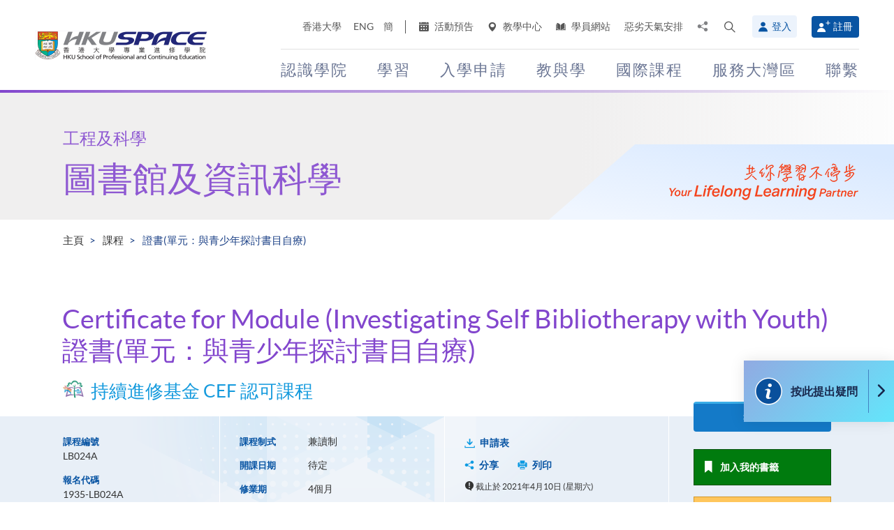

--- FILE ---
content_type: text/html; charset=utf-8
request_url: https://www.google.com/recaptcha/api2/anchor?ar=1&k=6Lckr2gqAAAAANOFJfIm0qlzyptsV8GjaOiQtCGL&co=aHR0cHM6Ly93d3cuaGt1c3BhY2UuaGt1LmhrOjQ0Mw..&hl=zh-TW&v=TkacYOdEJbdB_JjX802TMer9&size=normal&anchor-ms=20000&execute-ms=15000&cb=43l21mrqk5bd
body_size: 45712
content:
<!DOCTYPE HTML><html dir="ltr" lang="zh-TW"><head><meta http-equiv="Content-Type" content="text/html; charset=UTF-8">
<meta http-equiv="X-UA-Compatible" content="IE=edge">
<title>reCAPTCHA</title>
<style type="text/css">
/* cyrillic-ext */
@font-face {
  font-family: 'Roboto';
  font-style: normal;
  font-weight: 400;
  src: url(//fonts.gstatic.com/s/roboto/v18/KFOmCnqEu92Fr1Mu72xKKTU1Kvnz.woff2) format('woff2');
  unicode-range: U+0460-052F, U+1C80-1C8A, U+20B4, U+2DE0-2DFF, U+A640-A69F, U+FE2E-FE2F;
}
/* cyrillic */
@font-face {
  font-family: 'Roboto';
  font-style: normal;
  font-weight: 400;
  src: url(//fonts.gstatic.com/s/roboto/v18/KFOmCnqEu92Fr1Mu5mxKKTU1Kvnz.woff2) format('woff2');
  unicode-range: U+0301, U+0400-045F, U+0490-0491, U+04B0-04B1, U+2116;
}
/* greek-ext */
@font-face {
  font-family: 'Roboto';
  font-style: normal;
  font-weight: 400;
  src: url(//fonts.gstatic.com/s/roboto/v18/KFOmCnqEu92Fr1Mu7mxKKTU1Kvnz.woff2) format('woff2');
  unicode-range: U+1F00-1FFF;
}
/* greek */
@font-face {
  font-family: 'Roboto';
  font-style: normal;
  font-weight: 400;
  src: url(//fonts.gstatic.com/s/roboto/v18/KFOmCnqEu92Fr1Mu4WxKKTU1Kvnz.woff2) format('woff2');
  unicode-range: U+0370-0377, U+037A-037F, U+0384-038A, U+038C, U+038E-03A1, U+03A3-03FF;
}
/* vietnamese */
@font-face {
  font-family: 'Roboto';
  font-style: normal;
  font-weight: 400;
  src: url(//fonts.gstatic.com/s/roboto/v18/KFOmCnqEu92Fr1Mu7WxKKTU1Kvnz.woff2) format('woff2');
  unicode-range: U+0102-0103, U+0110-0111, U+0128-0129, U+0168-0169, U+01A0-01A1, U+01AF-01B0, U+0300-0301, U+0303-0304, U+0308-0309, U+0323, U+0329, U+1EA0-1EF9, U+20AB;
}
/* latin-ext */
@font-face {
  font-family: 'Roboto';
  font-style: normal;
  font-weight: 400;
  src: url(//fonts.gstatic.com/s/roboto/v18/KFOmCnqEu92Fr1Mu7GxKKTU1Kvnz.woff2) format('woff2');
  unicode-range: U+0100-02BA, U+02BD-02C5, U+02C7-02CC, U+02CE-02D7, U+02DD-02FF, U+0304, U+0308, U+0329, U+1D00-1DBF, U+1E00-1E9F, U+1EF2-1EFF, U+2020, U+20A0-20AB, U+20AD-20C0, U+2113, U+2C60-2C7F, U+A720-A7FF;
}
/* latin */
@font-face {
  font-family: 'Roboto';
  font-style: normal;
  font-weight: 400;
  src: url(//fonts.gstatic.com/s/roboto/v18/KFOmCnqEu92Fr1Mu4mxKKTU1Kg.woff2) format('woff2');
  unicode-range: U+0000-00FF, U+0131, U+0152-0153, U+02BB-02BC, U+02C6, U+02DA, U+02DC, U+0304, U+0308, U+0329, U+2000-206F, U+20AC, U+2122, U+2191, U+2193, U+2212, U+2215, U+FEFF, U+FFFD;
}
/* cyrillic-ext */
@font-face {
  font-family: 'Roboto';
  font-style: normal;
  font-weight: 500;
  src: url(//fonts.gstatic.com/s/roboto/v18/KFOlCnqEu92Fr1MmEU9fCRc4AMP6lbBP.woff2) format('woff2');
  unicode-range: U+0460-052F, U+1C80-1C8A, U+20B4, U+2DE0-2DFF, U+A640-A69F, U+FE2E-FE2F;
}
/* cyrillic */
@font-face {
  font-family: 'Roboto';
  font-style: normal;
  font-weight: 500;
  src: url(//fonts.gstatic.com/s/roboto/v18/KFOlCnqEu92Fr1MmEU9fABc4AMP6lbBP.woff2) format('woff2');
  unicode-range: U+0301, U+0400-045F, U+0490-0491, U+04B0-04B1, U+2116;
}
/* greek-ext */
@font-face {
  font-family: 'Roboto';
  font-style: normal;
  font-weight: 500;
  src: url(//fonts.gstatic.com/s/roboto/v18/KFOlCnqEu92Fr1MmEU9fCBc4AMP6lbBP.woff2) format('woff2');
  unicode-range: U+1F00-1FFF;
}
/* greek */
@font-face {
  font-family: 'Roboto';
  font-style: normal;
  font-weight: 500;
  src: url(//fonts.gstatic.com/s/roboto/v18/KFOlCnqEu92Fr1MmEU9fBxc4AMP6lbBP.woff2) format('woff2');
  unicode-range: U+0370-0377, U+037A-037F, U+0384-038A, U+038C, U+038E-03A1, U+03A3-03FF;
}
/* vietnamese */
@font-face {
  font-family: 'Roboto';
  font-style: normal;
  font-weight: 500;
  src: url(//fonts.gstatic.com/s/roboto/v18/KFOlCnqEu92Fr1MmEU9fCxc4AMP6lbBP.woff2) format('woff2');
  unicode-range: U+0102-0103, U+0110-0111, U+0128-0129, U+0168-0169, U+01A0-01A1, U+01AF-01B0, U+0300-0301, U+0303-0304, U+0308-0309, U+0323, U+0329, U+1EA0-1EF9, U+20AB;
}
/* latin-ext */
@font-face {
  font-family: 'Roboto';
  font-style: normal;
  font-weight: 500;
  src: url(//fonts.gstatic.com/s/roboto/v18/KFOlCnqEu92Fr1MmEU9fChc4AMP6lbBP.woff2) format('woff2');
  unicode-range: U+0100-02BA, U+02BD-02C5, U+02C7-02CC, U+02CE-02D7, U+02DD-02FF, U+0304, U+0308, U+0329, U+1D00-1DBF, U+1E00-1E9F, U+1EF2-1EFF, U+2020, U+20A0-20AB, U+20AD-20C0, U+2113, U+2C60-2C7F, U+A720-A7FF;
}
/* latin */
@font-face {
  font-family: 'Roboto';
  font-style: normal;
  font-weight: 500;
  src: url(//fonts.gstatic.com/s/roboto/v18/KFOlCnqEu92Fr1MmEU9fBBc4AMP6lQ.woff2) format('woff2');
  unicode-range: U+0000-00FF, U+0131, U+0152-0153, U+02BB-02BC, U+02C6, U+02DA, U+02DC, U+0304, U+0308, U+0329, U+2000-206F, U+20AC, U+2122, U+2191, U+2193, U+2212, U+2215, U+FEFF, U+FFFD;
}
/* cyrillic-ext */
@font-face {
  font-family: 'Roboto';
  font-style: normal;
  font-weight: 900;
  src: url(//fonts.gstatic.com/s/roboto/v18/KFOlCnqEu92Fr1MmYUtfCRc4AMP6lbBP.woff2) format('woff2');
  unicode-range: U+0460-052F, U+1C80-1C8A, U+20B4, U+2DE0-2DFF, U+A640-A69F, U+FE2E-FE2F;
}
/* cyrillic */
@font-face {
  font-family: 'Roboto';
  font-style: normal;
  font-weight: 900;
  src: url(//fonts.gstatic.com/s/roboto/v18/KFOlCnqEu92Fr1MmYUtfABc4AMP6lbBP.woff2) format('woff2');
  unicode-range: U+0301, U+0400-045F, U+0490-0491, U+04B0-04B1, U+2116;
}
/* greek-ext */
@font-face {
  font-family: 'Roboto';
  font-style: normal;
  font-weight: 900;
  src: url(//fonts.gstatic.com/s/roboto/v18/KFOlCnqEu92Fr1MmYUtfCBc4AMP6lbBP.woff2) format('woff2');
  unicode-range: U+1F00-1FFF;
}
/* greek */
@font-face {
  font-family: 'Roboto';
  font-style: normal;
  font-weight: 900;
  src: url(//fonts.gstatic.com/s/roboto/v18/KFOlCnqEu92Fr1MmYUtfBxc4AMP6lbBP.woff2) format('woff2');
  unicode-range: U+0370-0377, U+037A-037F, U+0384-038A, U+038C, U+038E-03A1, U+03A3-03FF;
}
/* vietnamese */
@font-face {
  font-family: 'Roboto';
  font-style: normal;
  font-weight: 900;
  src: url(//fonts.gstatic.com/s/roboto/v18/KFOlCnqEu92Fr1MmYUtfCxc4AMP6lbBP.woff2) format('woff2');
  unicode-range: U+0102-0103, U+0110-0111, U+0128-0129, U+0168-0169, U+01A0-01A1, U+01AF-01B0, U+0300-0301, U+0303-0304, U+0308-0309, U+0323, U+0329, U+1EA0-1EF9, U+20AB;
}
/* latin-ext */
@font-face {
  font-family: 'Roboto';
  font-style: normal;
  font-weight: 900;
  src: url(//fonts.gstatic.com/s/roboto/v18/KFOlCnqEu92Fr1MmYUtfChc4AMP6lbBP.woff2) format('woff2');
  unicode-range: U+0100-02BA, U+02BD-02C5, U+02C7-02CC, U+02CE-02D7, U+02DD-02FF, U+0304, U+0308, U+0329, U+1D00-1DBF, U+1E00-1E9F, U+1EF2-1EFF, U+2020, U+20A0-20AB, U+20AD-20C0, U+2113, U+2C60-2C7F, U+A720-A7FF;
}
/* latin */
@font-face {
  font-family: 'Roboto';
  font-style: normal;
  font-weight: 900;
  src: url(//fonts.gstatic.com/s/roboto/v18/KFOlCnqEu92Fr1MmYUtfBBc4AMP6lQ.woff2) format('woff2');
  unicode-range: U+0000-00FF, U+0131, U+0152-0153, U+02BB-02BC, U+02C6, U+02DA, U+02DC, U+0304, U+0308, U+0329, U+2000-206F, U+20AC, U+2122, U+2191, U+2193, U+2212, U+2215, U+FEFF, U+FFFD;
}

</style>
<link rel="stylesheet" type="text/css" href="https://www.gstatic.com/recaptcha/releases/TkacYOdEJbdB_JjX802TMer9/styles__ltr.css">
<script nonce="IGTp-lcD_6xDTjDrTte97Q" type="text/javascript">window['__recaptcha_api'] = 'https://www.google.com/recaptcha/api2/';</script>
<script type="text/javascript" src="https://www.gstatic.com/recaptcha/releases/TkacYOdEJbdB_JjX802TMer9/recaptcha__zh_tw.js" nonce="IGTp-lcD_6xDTjDrTte97Q">
      
    </script></head>
<body><div id="rc-anchor-alert" class="rc-anchor-alert"></div>
<input type="hidden" id="recaptcha-token" value="[base64]">
<script type="text/javascript" nonce="IGTp-lcD_6xDTjDrTte97Q">
      recaptcha.anchor.Main.init("[\x22ainput\x22,[\x22bgdata\x22,\x22\x22,\[base64]/[base64]/[base64]/[base64]/[base64]/MjU1Onk/NToyKSlyZXR1cm4gZmFsc2U7cmV0dXJuIEMuWj0oUyhDLChDLk9ZPWIsaz1oKHk/[base64]/[base64]/[base64]/[base64]/[base64]/bmV3IERbUV0oZlswXSk6Yz09Mj9uZXcgRFtRXShmWzBdLGZbMV0pOmM9PTM/bmV3IERbUV0oZlswXSxmWzFdLGZbMl0pOmM9PTQ/[base64]/[base64]/[base64]\x22,\[base64]\x22,\x22wpoUeMKKM0deNsOJCMKIVMKhwqxZwpxxbcODDnJvwoXCmcOMwrXDojhYW33Cmz5TOsKJZGnCj1fDiUTCuMK8ccO8w4/CjcOrTcO/e33CiMOWwrRCw4QIaMOxwq/DuDXCjMKdcAFswp4Bwr3CqCbDrijCshsfwrN3OQ/[base64]/CogRseBvDuHBkwrhKwofDr1Ecw5QUFcKLTl4ID8OXw4QtwrJMWh10GMO/w6I1WMK9QMKPZcO4WSPCpsOtw5NQw6zDnsOvw7/Dt8OQRRrDh8K5DcOUMMKPPkfDhC3DgcOIw4PCvcOQw5V8wq7DnMONw7nCssOGTGZmHMK1wp9Ew6nCu2J0Ql3DrUM2WsO+w4jDvsOiw4w5YcK0JsOSZsKIw7jCriZeMcOSw4fDokfDk8O3ejggwq/[base64]/Du8KTWVVJZ8KAwqESwqXDvyDDmm/[base64]/Dnx/[base64]/[base64]/CtTUQw61ADBJDIB9ywoPDr8Ogw7/CocK6w4TDmkPDhlZvRcOMwqtdfcKnLm3ClE1IwqnCrsK5wr7DmsOrw5zDty/CvQTCpsOZw4cfwpTCrsODZHpmRcKow7vDp0HDvRPCkjDCn8KWHj1TPVksanVow4Rew65lwq/CmsKvwqVpw4PDvmPCi3/Crxs+BsK4PEFMI8KsI8KwwpHDmsKCcm9+w7nDpcORwrxaw7TDt8KGVHvDssKvPgnDpElmwqcHasKFYlRgw5w/[base64]/DrcOywqUXwo7CvTrCoMOhJMOLw5bDkcOUfATDowfDjMOWwrZvRlAfw4wMwotdw7nCuVLDnyENJ8O2Sgx7woPCuhvCn8OBOsKhIcOXFMKQw4TCocKow5JfFw9Jw4XDhsO+w4nDusKBw5ICScK8c8Onw5FWwo3Du3/Cl8Kgw63Cq3bDlXl8GCLDscK/w7ADw6TDkm7CtMO7QcKrLsK+w4vDj8Otw7JqwrTChBjCjsK1w6DCvmbCt8O2CMOJMsOUQD3ChsKqcMK6EHx2woZkw4PDsnjDv8O7w4phwpIGe3Ncw5zDiMOdw4nDq8Oawq7Du8K+w6oWwqZFE8KfZsOzw5/CisO9w6XDnsKCwqEdw57DqA1oS0QHe8K5w5gZw4DClnLDkDnDicO3wrjDkjnCksOswppQw6nDvmHDhiw9w4Z/[base64]/CjcKNw4oaSMONC8O6CsOnfTd1R8Obw43Cr28Cb8KcCE8yAz/[base64]/CrhDCgsOFTC3CsTnDoMKBw4NjN8KzQcKfJ8KVAgfDpMOPSMOnEsOaZcK+wrnDl8O/BQ5Xw4rDjMOMJ2vCgMO+N8KcAsOewrBfwqVvR8KNw5LDssOfYMOvBHfCnkXCi8OuwrYGw5xtw5d7w5rCinXDmVDCqTTCgxvDhMKMdcOUwqTCq8Otw7zDlcOew7fDi0skKMK4VH/[base64]/FMOKCcOMe8ORw5psKcKuJ2vCml3CmsKIwqgTF3zCgyHDp8K6ccOeWcOQC8O6wqFzDcK0YxJnRifDhk/DsMKgwrhSPlvCnThQcApLXQ0xZsOjw6DCn8OMXsOlZRY9N23Ct8Osd8ObAsKfwrRYQsKvwppjHsO9wpFyFBYXD3cHV2U7RsOPMFbCsR7CqAUIw4Buwp/[base64]/HWAYwoHCmmAeFwbCi8OzccOTwrRCw7rCqcKwbcOAw6TCqsOJPyHDscORa8OIw7vCrXlEw4tpw4nDgMKyO1JSwq7DiwMiw6PDoF/ChWgHSW3CoMKLw6jCgDdRw57DucKZNXdWw6zDtDU0wrPCsU4Bw7/[base64]/DhibCjEPDqcKOwpDConUUESk5cjEOW8K4fsK4w6rChU3DoWYqw63CvGdkHlbDnArDjsKAwonCmmsFd8Orwr43w6lGwo7DjMKEw784b8OLIzhmw4Fhw4PDkMK3cSkKCCkAw6N/wo0FwprCp3LCtMKcwq0BPcKSwqPClU7CtDfCqMKRZjTDtgMhK2/Dn8OYYRcgeSnDlMOxehFtZcO9w5hxRcO3w5bCuEzDnVh/w7khMkdkw5MkWWXDpGvChCzDiMOnw4HCsAluAXbCoWQ1w6LCk8K6T2JyNH3DsFEnMMKzwqzCqW/Chi3DksO1wpzDkxHCsh7CnMOOwoDCosKvFMO2wrYrFmofVXzCiUHCmFh2w6XDn8OhfSkTCcOfwqPCgmbCsAZgwpTDjnRbXsK2BFvCrQ3CjMK6DcOIJD3DucOYKsKVHcKMwoPDswJpWhvCrElqwrkgwpbCsMK5SMK7SsKKC8KNwq/DjsOxwrAlw7YDwqHCuWbCmwZKSBZnwpkaw53DiU5hfk9tUHpJw7Y9WVsOFcOJwpfDngXCqlpWEcOAw4Mnw4AkwrnCucOgw45Dd03CscKxVE3CrXFQwrZywo/DnMKgYcKawrVVw7vCkxlFRcKlwpvDg0/CnkfDkMKEw7AQwqxIdAxKwrPDiMOnw7bChhApw5/Di8KIw7BMTUZtwoPDlxjCviVuw6XDll3DlDVFw6jDrgLClz0Ww6bCuRfDt8OhMcK3dsOmwq7DsQnCoMKMLsOIaioRwpXDsXXDnMKtwrrDgMKmXsONwonDgSFFCsKuw6bDu8KHcMOIw7rCrMKaMsKPwrVfw69Ed3IzXMOSFMKTwoVpw4UYwqh/[base64]/[base64]/wrHDhUQeaXwzM8OYVyFcw6rCrVHCocKhY8Ktw7zCnGl/wpBYf2sDezvDocOMw7BYwqzDrcOfO0llbcKDZSLCmWjDlsKpYB1jNGrDnMKiegwoZydfwqAFw7XCiGbDlsKDPMOtREzDscOCPTLDi8KHXTszw4/CtwLDj8Ofw73Ds8Ktwo8tw5HDicOVWjjDkUnCjWkAwoYswpXCnyt+w57ChSXCnEFGw5HDjQMYMcKOw6HCkiXDmidDwqE5wojCt8Kaw7pIE3hqAMK3AcO7HsOSwrNQw5LCtsK/w4M4MRklPcK6KC8PHFAzwqbDlRrCqBdUaDgSwpDCjyR/w5zCkFFuw4HDnzvDmcKWIsKYKgkRworCoMKWwpLDocK+w6rDjMOswrrDpsOcwr/CjBDDmGYvw4Fsw5DDoHnDu8K+IW02dyYXw6Y3EF1PwqMTKMOPAkNJCB/Ch8KMwr3DpsK8wqQzwrRdwoJ1eHPDq33CvMKtVDhrwoxTBMOjf8KMwrRnU8KpwpUIw7t5HVsYw6k8w40aXMODI0HClT3DiA1nw6bDhcK9wqHChsKqw4/[base64]/DzXCl8OKw4oeKcOqw6ZLwqwswqbCtcOFIljCtsKcR3IdXcOjwrNcSGhAFnPCh2PDnVxOwqZ4wrhdCS03LMO8wqxWFgXCjyLDt0AUw5Zcfy/[base64]/[base64]/Dm8O6DMOBwqxkPcK2w63DgTo4w58+w7JvYMORYBXDm8OPMcKbwpPDi8O4wrgCT1/[base64]/CqXHCgMOswonDtMK7G8OYCcO7wosuayFbdsKmw5zDvMKEFcOkcGElMcOCw61+w7zDtHoZwqvDncOVwpAAwp1Fw5/CvAjDg1HDuV3CtsKOSsKXTxNOwpfDlSLDsRYieXXChS7CgcK4wqHDi8O3GmFuwqjDg8K5dVXCjcKgwqp7wo1kQ8KLF8ORHcKEwoNze8Oaw7Erw7rDpBgOPGlWUsOqwoEabcOxXQN/BmAkD8Kca8OSwrFDw7IowosJSMO9OMKXCMOiSBzCnRAaw5NKw5jDqcKIdT9hTcKLwpIdEF3DlVDCpQfDuzhGFS/CsBdrbcKhD8KDaEzDnMKTwpbChQPDkcOzw6B6WB99wrxKw5XCj2sSw6LDlX4pbiDDoMKvKDRaw7p4wr40w6fChApbwoTDpsK4YSIEGhRAw7Zfwo/DhSZuUMO6TX0hwqfCscKVVsKKBCLCtcOzLcOPwrvDrMKcTTh8ZQhJw7LCsk4Vw5XCoMKowr/ChcKAPz7DvEVvQFJGw4vCkcKXNS5xwpzCk8KQeERBe8K3HhxHw58lwqlTOcOqwrxuwpjCvBXCmsKCO8OLUV5lL1IJSMOrw7NMEcOlwqMaw48rfWYqwpzDsEpxwpTDsHbCp8KfBMKewqZoZ8K7RsOwRcO0w7LDmXt6wrjCoMO0woU6w5/DjcO2w5XCqkXClMOcw6o8FD7DocO+RjJVJ8K/w4Mbw5knDARcwqhNwr1UewzDriUkFsKbPsOOVcKdwqEZw48uworChkRnVk3DvWpMw7Z/DHtIFsOdwrXDnwtKPAjCuELCsMOXEMOow7DDq8O9TCQYGCBOQSPDi3fCgGrDhgY8w7xUw5Bqw6teXjUPCsKZRTByw4J4FAnCq8KnFGjCqsOMW8K0ccOBwpnCucKyw7gXw4RMwokYXsOAUcKhw4jDgMOUwrI5KMK/w5gVwr7CisOECcO1wrduwoYJR1FcWSJNw57DtsK/bcKhwoUHw5DDucOZRMKUw7/[base64]/[base64]/[base64]/[base64]/w6RKG8KMwq1pw5DDkm/[base64]/wowKwqpdw7MyIRVpAHRFIMOvHcOCwocJw7PCgFJtGwM7woTCkcO6K8KEU0ccw7vDuMKZw5zChcOWwqc7w4rDq8OBH8Kmw57ClMOoRB8Ew7/Dl1zCpgXDvlfCvzvDqVDCmyoVbHAbwpVcwr3Dr0xGwpfCjMOewqHDgcKqwpQmwrYoOsOmwo9cJ3wew7ZlCsOAwql+w6YRBWdVw6k5YxfCmMO/OAB2wrLDpCDDnsKDwpbCqsKTw6DDhsK9QMKcc8KvwpsdNwdpJg/Cq8K3a8KIY8K5M8O2wqrDmxTCgj3DiVBcd1ZZNsKNdwPChzfDgFrDucOaKMOTM8O7wp8TTA/[base64]/CmloXwpDCiMKXw7goTz/[base64]/Dt8K9w7zCu8K4wrQkLTJ+LMOzc8OywpFLXSddwokkw47DpsOIwo0AwprCslR4wrTCslQew7jDusOIN1zDusOYwqdgw7/DlAnCiEvDt8Kaw75IwpfDkR7Dk8Ovw48GUcOPC0TDmsKWw4RPIcKfHcK9woBHw7YlC8OdwqhBw7QoNz3CsRIowqFNWTXDmRFyZgXCgQ/ClmUrwogJw6vDpVpOesOaQMKXNTLCkMOQwoLCqGZ+wozDlcOFRsOfEsKCXnERwqXDn8KCAMKiw6UHwr0iwrPDkw7CqFMNeVoudcOBw742dcOEw5rCssKow5FqRQVBwp/[base64]/Dl0nClBHCoMKdw5kXw73DosKTN0jCrmjDvwJFESbDqcOcwrfCjcObGcKYw5QqwpjDgA4uw5/CpWBCbMKQw5/DnMKqBcK6wpcwwp3CjsOMR8KdwpPCmz/CgMKOOHZYKypzw4fCrQTCjcKvw6Msw7zCiMKHwpPCisK3w4cBIC4iwrA2wr1tKi8meMOxAnjCnA1XesORwogQw6RZwqfCnwHCusOjEgfCgsKCwrB+w74tAcOzwqHCnnZ1E8KVwq1AdEjCqg1Vw4PDkhXDtcKoQ8KkMcKCJcOgw6kZwoLCp8OdLcORwo/Cl8O4WmdowrkmwqHDj8O+SMO2wpY9wprDnsORwrEJc2TCv8K8UcOJEsO/SmIHw51oUk0Dw6nDn8KfwoY6Y8KiHcKJMsKVwqHDqkfCpjxzw5TDt8Oyw5fDtwjCgGxfw4wnXSLChx5zSMOvw71+w5zCiMK/[base64]/DtV8qOMOjDVLCvQAkw6vDi8O1GsKrwqLDoGrCv8KuwrJPwq16TMKCw6fDisO0w6FLw5zDn8KswrrDpSXCkRTClV/Co8K5w5bDvxnCqMOrwqfDtsKVKGY5w7U8w5BgaMKaSzLDl8K8WHXDq8O1B17Cmz7DiMOtBcOCSHYMwpjCmmExw5Aiwq4EwrPCmgfDtsKQGsKLw6kTUDw/J8OlVcKsBkDDun1vw48+eXdPw5nCucKYQhrCvWLCpcKcXEbDhMO9MB5dHMKGw4/DmxF1w6PDqsKmw6jCt1cbdcOpah0GQiYHw7gkTFlaUsKdw6ZTMVxwSEXDscK7w6jCoMOiwqEnTjw9wqbCqgjCoBvDv8OlwqoZBsObHmVuw6JtOcOJwqR/GcKkw7EvwrTDr3DDgsOWH8OyX8KXWMKuZMKGYcOWwqspWy7DvGnDigocw4VJw4gEflwiAcKtB8OjL8ONXsOCYMOpwrnCv1zDpMKmwrsXD8ODHsKMw4MoccKeH8OuwoLDtxMQwqYdTz/[base64]/wrMkOx5iH8O3ZE4mViLCr8K3MMORwoXDtMKAwpfDiAsuaMKOwpjDo05mH8ONwoBsTHjDkx9EORgRw7PDvcOrwpDDmE7DrB1II8KEbVkawpnCsmtlwqjDoR3Cr3Rowo/CrzEzMDrDvjxvwqLDlTnCsMKmwoMBfcKVwpZ3IiXDqQ/DpEpAacKYw4QwQcOZVg0wHBJnADTCs3BiGMO8EsOrwo0lM2Ukwp0+wpDClWZcLsOsVsK1YBPDoTBSXsOmw5XClsOCN8OWw5hRw5rDrQU2HEgSMcO6OVHDvcOhwokeJcOYw7gBAnBgw63Cu8Oxw7/DqMK8I8Oyw5gTc8ObwqrDhjDDuMKZEMK7w4Anw7vDq2UVZxXDlsKCOBcwF8OkLWZpJAHCvR/DhcORwoDDo1EPYCUNB3nCtcOHa8OzbxoOw4w+NsOxwqp3DsKgRMOlw4NYR2FVwp/Cg8OnehHCq8K6w61UwpfDoMKxwqbCoF3DgsOPw7FJbcKDGUXCr8K1wpjDvUNeX8OPwoEgw4HDgzoSw5XDvcKuw4rDg8Kiwp0Yw4DCkcOHwqt1CgFHUVI2MBbCtCBJHzclfi8IwqE9w5sae8OJw4MUYD7DoMO+QcK/wrECwpk3w7vDp8KVfDBBDHTDlw42w5zDlQ4tw7/Dn8OdbMOoMzzDmMOHe1PDkzErWWzDoMKBw7oTPMOywok5w7NpwpdZwp7DrcKDWMOnwqQJw442RMKvAMKpw77DvMKDE2lyw7TClW83UhR/a8KSPzppwpnDgUXChVo4E8KuJsKiMSLCixrCiMOqw4XCp8K8w4UeAgDCtkZrw4d9DTJWHsKyThx2IgPDjwBvTxIFRnE+XhcpbDLDrSdWQMKhw48Jw6HCvcOOU8OZw7Iiwrt0dXzDjcOXwqdaRj/CmBs0woLDv8OaUMOzwrRPFMKRwqbDscO1w7fDmw/CicObw79SYBfDhcKUa8OFX8KsfxB4OxoTHDXCqsKvw5rCpgrDiMKywrloQMOSwpJGDcKZe8OuC8OXE3nDojLDncKSFVzDhMKxLRY5WsK5GRdFa8O9HjzDgMKww4kJw6PCrcK1wr1vwpcswpLDv3HDpk7Ck8KuNMKGChfCrMKyB17CnMK1NMOtw7clwrlOM20Gw6R/ET7CrcKEw5PDi31PwoNYTMKuYMO1GcKjw4wmIg4uw5jCicOUWMKdwqXCocOfUkJRb8ORw4jDrcKXw5LCgMKNOX3Co8Oaw5nCrFTDmgnDgjoaUQbDj8OPwosnA8K7w6BQHsODW8OEw7I5VjPCvgXCjXLDlmTDm8O+AgnDhiYww7DDtj/[base64]/Cs8KDYn9cwpnCiWlVw7zCk0fDssKXwoANPMKMwqBfWsOVLQjDpSBPwoZsw5odwqHCgBrDv8K9On/DnTrDoSLDuinCumxxwpAZWXzCj2PCnlQjNMKuw7bDuMKNJ0fDp1ZUwqLDlcOrwocBM37DmMKFRsKoCMOswrVdMjvCm8KPcDzDisKrPVVhUMORwoPCmAnCt8Kqw53CkD/Cg0cbw5/Dq8OPVMKrw73CpMK7wq3Cul7CkzUEIMKBTWbCiDzDtmMBHcKoLjMLw5REDj1PDsOzwrDCkcKkVcK1w5PDhnoUwpwjwrrCqjbDssOKw5tdwonDpyHDjhjDj2J1dMO9fnTCuybDqhvCocOcw6cpw4XCv8OGKyPDqRh/w7RYWcK5NU/DqRl5R2TDucKBcXd6wo1Gw5RFwqkjwot5ZsK1LMOsw6oBwoYGM8KyfsO1wooRw5nDm25Awo59wo/[base64]/CsUjCuMK/b8KNw4E7FMK/wqLDvVzDkkfCkcK/wpLCgEbDn8KafcK7w6HDjXxrEMK8wps4dMOjXzBzZsK3w7Abwo1Mw6PCkVkUwoTDuHJ0d2J/LcKvIBQ1PmHDlwB6UBduGig1ZzXDqyHDvxfChDfCtMK7FTnDiSbDjilPw4nDhwANwpsowp/Du1/Dlns5f0zCoFcuwoTCnknDvcO+W0/DoU1KwrchEmXCj8Otw6tTw4TCijACPBovwqc7dMODP2DDqcObw5o2K8K8OMOhw4UzwrtYwrwcw5HCh8KZcyLCpAbCjcOFccKfw7kww4XCk8OXw5/DjRDDiljDlWApM8K5w6kgw5s3wpB+OsO+BMO/[base64]/w4tQw6dqdcK3wpDDgMOOEsKAwrbCoxbDrsKjwrTCisKbZ2jCi8Ohw4sFw4Vkw4F6w7oVw6HCslzCt8K/wp/DssK7w4HCgsOYw6NYw77Drx7Dt2oFw4jDkHLChMOQWCl5eDHDr0PConomPVdiwp/CgcOSwqvDiMODAMODBjQGw7NVw7hAw5bDncKHw61TOMObQ20+OcOfw7Eww6wLMAB8w5MoC8OdwpoWw6PCiMKkw5Zowp/DpMO8TMO0BMKOVcKOw7PDgcO7wr4dTU8LdU1EIcOFw4zCpsKmwprCicKow4xAwrg/D0A7YyrCsi9Xw4UMLcKww4LCmwjCnMKBfD/DksKhwp/Cv8OXPcKOwr/[base64]/w5Zpw6J0EMOLw4DCgyUlw6HCpU3DiBkMMWE3wr0VGcKNX8KgwoQ+wqwgA8KSwq/[base64]/CtMO8QMO6QUw1w7IofsOfYwDCuQECRsO7LMKaVcKPQsO5w4PDq8Kbw7bCgMK/EcOAcsOPwpLCpmI4wrrDv2zDs8K5Yw/CnlgnbMO4fMOow43CojcmZ8KsD8OHwrISUcO2RzYVcRrDkAgpwpDDjsKgw4pGw5k6GEs8IyfCoxPDsMOkw4J7fUhMwp7DnT/DlwdebQMlc8ORwp0XPjNUW8OLw6HDmsKEZcKEw6EnQ3sxUsOAw5UAQ8K5w5fDjsONH8OwIDdnwoXDiHDDrcOAIzvCjMOqVmgfw6bDvFfDmGrDkVAWwptWwqAKw5llwr3ChznCvSrDvB1ew6YNw70Ew5fDhsKSwq3CncOnMnzDi8OLaggpw69RwptFwox3w6oUFClXw4/[base64]/BUMqw4lAccOhasOyO8KrdcKzeMKtRFBGwqdcwovCmMOrwqrCgMOKG8OvZ8KZY8KSwpHDhgUVM8OlI8KCE8KNw5Y+w6vDjVvCnSlQwrtYdknDr3N8fQnCh8Kqw7s3wowlKMOpe8O0w5TCtsKJdWLCgcOuKcOBfDdHOsOBU39kFcOJwrU/w5fCmDzDoTHDh1tzA1cvUcKvwpvCsMKyJlPCp8KnAcOfSsO3w6bDkkswSSkDwojDu8Oww5JZw5DDqxPCqzbDlAI5wrbDrTzDgTTCq288w6csf2l+wqbDpw/Cg8OuwoHCiCLCksKXBcOKWMKpw5Y/fmYJw6xuwrE6dhPDuirChlDDkQLCqy7Cp8KuF8OGw48uwpvDnl/DuMK3wrNqwq3CvsOTFlxKJcOvCsKtwpYuwq8Xw70YOUnDu0LDnsKTWl/[base64]/Ctlw5T1k3VW8Gwp1pbsO6wqdHw6VWwoHDoSXDgl1sAAdOw5bCjsOVLEEIwpnDvsKxw6DCu8OcZRzCn8KBRGvCizXCmHbDh8OjwrHClgFswpYXThFaO8OCJC/Dp0I/eUTDo8KRwqvDssKEeXzDuMOXw48nBcK4w7/DtsK7wrbDsMOpScO8wplcw5sTwqHCtsK3wr7Du8OLwozDp8KJwpjDgBQ9PxzCnMKLY8O2GxRawqJXw6LCv8K5w53ClAHCjMKcw57DgVpxdlUhJg/CtGPDu8KFw5hMwrtFC8KAwoXChsOYwpsSw6Ibw64GwrZww702VsOnBsO6UMOJW8K9woQ9TcOMDcOMwr/ClXHCicKTEC3Cp8Ouw4Q6woNCBxRaFzrDrl1hwrvDuMOCW1UDwrPCvhTCrQdIc8OWW39rPx4CNMO3YElPY8OAKsOmcnrDrcOrNnHDpsK5wrdpW0jDoMKpw7LCgRLDmU3DqSt1w6XCncO3DsOmAcO/[base64]/ChsOuCj1yw6RqIMOsw4JvBsOudcKpCcK5wrrCkcKfwp82YMKmw4UtKiHCtSFQI1PDpVpDQ8KNQ8O3ICBow45Fw5bCs8KCZ8O0wo/Do8OaUsKyecOIfsOmwofCjWnCvys5akwkwq/CpMOsG8Kfw4LDn8KKEHs3cHBbF8OHS0jDuMOwdGDCkzc6W8Kdwq3Dm8OVw7x/[base64]/WMKWIsKvwrV8Y8OGwqLCvMKZwrJ0NhjCo8OPw4/CiMKRBMK+LyRcdE8vwrcbw5tww75gwpDCmxnChMK7wqsqwpBWKMO/[base64]/Cri5pw5LCoQpPwqoRXzsqdWDCjcK2wo3DtcKWw6M9Mg3Ctil+wrloM8K9bcK/[base64]/ChsOFF8KYw4IeHsK3RMKowoN+AMOQw4cew7DDjsKFwr/CsTLCi1x5fMObw6I/Zz7CksKOBsKSUMOMWx04A3HDqMOVeT0BYsO5DMOgw4t0FVLDrH0PIDpvwol/w4w5VcKXZ8OQw47DgArCqnomc1rDpRDDosKdR8KdTRkRw6QNejPCtU54wosew5TDrMKQH1DCslPDqcKCT8K0TsOEw6IRe8OtPMKjVW7DoyV1EcOVwp3CuTIUw4bDpcOcK8KwfsKxQmlzw64vw6VRw5NYKw8YU3bCkRLCl8OCXSU8w5LCkcK3w7PCkktqwpMVw5bDlU/[base64]/Dhg84HMK2wplCHQXDh8KfIlrDnMOfMERrNQrDgVDClGh6w7RBVcKWUsONw5vCiMKoDWnDmcOAwrXDqsKXw7VSw5t6QsKbwqjCmsK1woLDulPCu8KdCSlZbU/DvcONwrwKBxsKwoXDuV96ZcO+w64TdsKqRkLDoTHCh0XDpU4VVgnDr8Oywo5hPMOhCivChMKmNVFuwozDpMKkwpHDg3/DqV9+w6MYWMKTJ8KdZhkNwp/Chl7DtcO9cnLDm3ZFwq/DsMKOwq8MAsOAV1zCisKWeDPClXVxBMO5JsKdw5HDqcK/fcOYNsOIDH1tw6bClcKPw4DDtMKBPHnDhcO5w41qBsKVw7bDm8Kjw5RQNjbCjcKRUCsxShLDl8OPw4nCkMKLQVVxW8OFAsONw4MAwoQZT3HDt8OmwrQJwpTDiELDtX/DkMKqTcKqeCQOBsOCwqJkwrHDkh7DmcOzYsO/AA3CiMKMdMK4w7IETDUUJlloAsOvO2HCrMOrZ8Ouw6zDlsOOF8OGw5Jnwo/DhMKlw5Uhw4oFB8OoJgJVw6lkYMO0w6lBwqxLwrXDq8KZwpnCj1DDgMKiScKrOVd/U2hFRcOTbcO/[base64]/[base64]/[base64]/CpMOob8O2WTEpw786wqTCk8OIA8OBN8OgwpvCrQvCv1YYw5rDswLDkwFCwprDoiQSw6VIcFMCw7Qvw6BPDGvDnw3CtsKPw4fClkfDrcKdG8OrPExPVsKpFcOfwrTDhXjCg8OOFsKtNRrCv8KXwoHDosKVVQ/CqMK/W8OOwqVGwovCqsObw5/[base64]/Du0jDtMK3HkDCs3IuKMK1w4Vow5zDi0PCkcOUBmTDp2/CvcOvHsORPMKEwp/Ct1w5wqEawq8fTMKEw5BJwqzDnUvDhsKrPUfCmiIMRsO+EyvDgisyMkZJY8KRwr3CoMKjw7tfNlXCvsKHVxlowqIbDlbDmi3Ck8KraMOmWcOJHsOhw7zDilbCqnPCp8Kmw41/[base64]/Cu8OOBMKcwpxVb8KgUVrCvVDCmETCiXZ9w44YYjENPkTDs18uLMOow4ZjwoDCusOAwr3CuFgDNcKPTsO4VVpwFMOxw6YawqjCpRB4wrU/wqNDwofCugVkeh5IDMOQwq/DvQ7DpsK9wrLCmz/Dt0TDhEQFwr7DtzhXwpPDjD8bQcO2BWgEKsK3V8KsOCXDlcKTAcKVwqTDiMKgZiNVwqsLdhtfwqVAwqDDk8KRw5XDiHDCvcK/w6NOEMO+VR/CvcOFVlhnwpzChWPDucKxesOTB3ktF2TDncOfwpjChGPCoQHCisOawpQgOMO1w6bCuyHCsDIbw5pLLsKzw7rCtcKIwoTCusOHTA/[base64]/ChcKbEnHCujfCmQTDpMKFw7pGY8K7eMK/wo5BbU/CnXnCpmwvw6dwMQPCtsKFw67DpBYVJi0dwqpLw75/wodmMm/Ds1nDp3tCwqx2w40kw4NXw7rDgVnDuMKuwpDDk8KoKz4Fw7fDshLDscKDwpPCoSDDpWEqTEBswq/DrA3DkydSaMOYIcOsw4wKMsKWw5HCvMK5Y8O3JhAjLypcF8K3VcK3w7JgMXrDrsOHwol9VDouw6dxSkrCpjDDtS4NwpbDgcK8AnbDlg4OBMOpLsOQw5jDnwQzw5pXw6/[base64]/CosKJwqMofsKpPFR0wr/CksOOw5XCgRrDoWNTwqTCpF8BwqZHw4HCgcO8EyDCnMOZw7JzwpfDgUk/WVDCujfDscKxw5/Cq8KkMMKawr51BsOsw7/Ci8O+bgvDkF/CkTNSwpnDsyrCvMKtJjBdO2/[base64]/Cjh/CtSlrZsK4wp06IhDCksOSwqh9dzMawqNTL8KBSFXCvggRwoLDky/CrzQzVExQARbDpBdzwqLDt8OwAhdVEMKlwolDbsKpw6zDpG46G2EFD8OKb8KmwpzDgcO/w5cpw5/Dm1DDvsKawpUgw5t7w60aHk/Du0g0wpnCn3fDi8KkfsKWwqJkwrjCi8KcSsO6T8OkwqtkYm/DozcuL8OrX8KALcK4wrgUMUzCvsOnU8Kfw7LDlcO8w4oICwEow4fCucKnAMOqwpBrSX7Dux7CrcOeXsK0LGUJw5/Di8KDw40ZFMOmwrJDNcOrw6IJBMO9w4IDfcOEYDgcwo1Kw4nCscKIwoTCgMKWUsKEwrfDh1IGw4jCs0/DpMKNRcKeB8O7wr0jVcKGVcKCw58UbMOXwqPDr8K4axk5w5hOUsO7woxCwo5YwpDDiEPClGjCt8K5wofCqMKxw4jCrHPCnMK3w7fCkcOnNMOxXVZfPUBaaUDClWd6w4fCrWXDu8O5WFMebcOTUAvCpzjCl3jDocOEN8KBaDXDosKrfmbCgcOTP8OTQG/CknXDoS/DvxVbUsK4wop5w6jDhcKGw4XCh17CqHJxViAOMypwCcKtOTxRw4vDjsK5Jg09DsOXAjtiwoDDjMOZwpNAwpfDu1bCqn/Ck8KNLz7DgWo2T3NPDAsUw4dSwonCjSbCqcO2wrfCvVAQw73CgUEQw6jCiRImLCjDrmPCu8KBw5EvwoTCmsKjw6bDvMK3w49lTQgWOMKDFVw0w4/CssOUNsOFBsO1BsOkw73CqXEpBsOhacOwwqRnw4DDmz/DqQ3DscKNw4XChWZFOsKJT3lwPhvCjsOawqQDw7LClMKtfFrClBoGJsOYw6d7w68/wrN9wqjDv8KDaUbDpMKjwoTCu33CicKAGMOKw69ewrzCtijClMKrC8OGT119TcK5wpnDk11IZMK2eMKVwoZ6WsOUEig+LMOeDcOdw5PDviNBP29Ww7fDocKTfl7CoMKkw5/DqTzCk0HDiU7CmA8rw4PCm8KFw4TDiXIJV2UOwpYrYMKdwodWwrXDvjHDkRTDqFBHUgXCuMKow5LDtMOuUSjDu3zCglvDuC/ClMKqW8KiF8O4wopnI8K5w6NnW8Kiwq4AS8Oow71uZ3whfH/[base64]/H8OVwohyX0bDlU7DsMOlwp4OwrRwZMKhDWPDlVcEVMK4Qid7w63DtMOIR8OQBHNGwq4vKjXCtsKQUlnDlWlKwq7Cl8OZw5oZw53Dn8OFb8O3cQPDlmvCicKUw5DCs2MvwrTDmMOTwoHDjzg+wphxw7g3V8OkMsKswpvDmFgWw48/[base64]/[base64]/CowXCkUNNKmJ8wrtjwrDCkEF2wqZiw6RsQ3DDt8OJIsOvw4zCo14sTTlAKUjDvsO0w77DpsKaw4poP8Oaa0Riwo/Diw9hw5zDnsKlE3DDqcK0wpdBEVPCsRNSw7YmwqjCmn8Yd8OaOWh6w684IcK/woo/[base64]/wqHDpgtWw5vCn8KkU3rDmsKGwobDuMKDw5vDosK9w49/w4R9w5PDhS9vwo3DvA8Gw4LDtcO9wqxdw4jDkgcnwp/DjVHCv8KKwowDw6kHRcOFECN9w4HDuBLCo23DkHnDoEzCh8KhNFVyw60Hw5nCn0DDicOwwo4nw49wIMK8w47DmsKmwrDDvAwUwr3Ct8O7TShGwrPCnjUPT0Z/woXCmUgyTUrCjwXDgWvCocONwrnDuEzDr2XDi8KnJFBLw6XDu8KUwpPDvcOREMKUwo43VQfDijAvw4LDgVw3ScK/Q8K8WiHChcOjOsObc8KJwoodw73CrgHClcKNTsKeTsOrwr4HH8Oow7VVwqnDgcOfalQmbcKCw6FjQcK4R2LDoMOlwodSfsOSw6LCpwTCji04wrgmwodcdsOCUMOaPwfDtV5lUcKAw5PDlsKDw4PDlMKew5XDrybCq0LCosKow6jCrMK/[base64]/DoBvDpsOKGcOUwpMTwqvDjsK9woDDuGxfM8KUAcKbwq3Cs8OBNkJYfGfDkmsGwr/DhiN8wqLCuEbCnHFWw5EbE1nCn8Kwwrdzw47Dqn86FMKnBcOUBcKWYF5AAcKVLcOfw7BPBQ3DpXfDiMK2RXYaIgl5w50/BcKxwqVrw4jCrDR0w6TDv3DDksOew67CvDPCiS/CkClBwovCsBcCZsKJE1DCh2HDqMKuw5NmJmp9wpZMLcKTL8KjXGhWEBXDgCTCgsKIPcK/JcKTcS7CgsKucsKAXwTCiVbCrsK+AsKPwonCtTNXUQs8w4HDl8KKw5jDu8KVw6HCkcKkeAR0w6PDvE/DjcOswq11SmfCq8KXTz9jwpfDvMK+wpp+w77CrhEsw5IIwrFLV0bDrCxbw6vCnsOTLcK/w4MGfh12OyTDv8KROkfCtsO9PHBTw77Ch39Sw5fDrsKVTMKEw6HCssKtWVYoLcOJwpk1XsOAb386H8OgwrzCjcOmw6PCgsO7K8K2woB1BsK8w43DiRLDu8OlcXLDngAewpZIwr3CtMOrwpN7QmPDpsOaBjB/PXl7wq3DhVAzw5TCo8KYTMOaFXdSw68YG8Kaw4bClcOxwrnCvMOpX1whPDQHD3wcwp7DlAFBY8KJw4YTwoxAO8KUGMKkOsKRw47Dt8KlMcOGwpbCvcKrw4M9w4giw6E9QcK2PT5twr3DlcOTwqLChMO2w5/DvnXCk3bDnsOPwo9jwpXCicK9c8KqwptZcsOdw6XDoRo4HcKBwoEtw6khwq/DvcK7wqp/FMKhVsKFwo/DihbCsWnDjF9lRTwSQ37ChcK0NMOrByBsEUvDrANbDSkbw7JjTVzDqC01EQnCsSVxwo5YwrxSA8KYWcOewoXDhsONZ8KkwrAlGAtAOsK/wqfCrcO1wq5CwpQDw7zCvsO0dcOCwqJfQMKYwqRcw4DDoMOHwo5bWcKGcMOeI8Omw51Uw7Now4pQw6HCtyszw4vCisKBw5d5JsKOCAPCt8KKTw3Cp3bDqsKywr/DgiU1w6jCtcOXbsOtZcO8wq4LWFtTw63DgMONw4xD\x22],null,[\x22conf\x22,null,\x226Lckr2gqAAAAANOFJfIm0qlzyptsV8GjaOiQtCGL\x22,0,null,null,null,1,[21,125,63,73,95,87,41,43,42,83,102,105,109,121],[7668936,959],0,null,null,null,null,0,null,0,1,700,1,null,0,\[base64]/tzcYADoGZWF6dTZkEg4Iiv2INxgAOgVNZklJNBoZCAMSFR0U8JfjNw7/vqUGGcSdCRmc4owCGQ\\u003d\\u003d\x22,0,0,null,null,1,null,0,0],\x22https://www.hkuspace.hku.hk:443\x22,null,[1,1,1],null,null,null,0,3600,[\x22https://www.google.com/intl/zh-TW/policies/privacy/\x22,\x22https://www.google.com/intl/zh-TW/policies/terms/\x22],\x228xWDbOgpWlNvyxOvvOBr5w2kVcbZwUfsugzCV3BPb/Q\\u003d\x22,0,0,null,1,1763164254194,0,0,[251,24,103,206],null,[240,9],\x22RC-ADOmBe1UsYCF3g\x22,null,null,null,null,null,\x220dAFcWeA4JHB-jVlvkP25jwwICBuekrJLwB6YhJQjF2m0utDwQ4Oinc4hyNpg_kHsi1EyfWVhTr7Ww7_gBD-1l3L6Ln8wK3mg3wg\x22,1763247054223]");
    </script></body></html>

--- FILE ---
content_type: text/html; charset=utf-8
request_url: https://www.google.com/recaptcha/api2/anchor?ar=1&k=6Lckr2gqAAAAANOFJfIm0qlzyptsV8GjaOiQtCGL&co=aHR0cHM6Ly93d3cuaGt1c3BhY2UuaGt1LmhrOjQ0Mw..&hl=zh-TW&v=TkacYOdEJbdB_JjX802TMer9&size=normal&anchor-ms=20000&execute-ms=15000&cb=54h9nlhmct1y
body_size: 45534
content:
<!DOCTYPE HTML><html dir="ltr" lang="zh-TW"><head><meta http-equiv="Content-Type" content="text/html; charset=UTF-8">
<meta http-equiv="X-UA-Compatible" content="IE=edge">
<title>reCAPTCHA</title>
<style type="text/css">
/* cyrillic-ext */
@font-face {
  font-family: 'Roboto';
  font-style: normal;
  font-weight: 400;
  src: url(//fonts.gstatic.com/s/roboto/v18/KFOmCnqEu92Fr1Mu72xKKTU1Kvnz.woff2) format('woff2');
  unicode-range: U+0460-052F, U+1C80-1C8A, U+20B4, U+2DE0-2DFF, U+A640-A69F, U+FE2E-FE2F;
}
/* cyrillic */
@font-face {
  font-family: 'Roboto';
  font-style: normal;
  font-weight: 400;
  src: url(//fonts.gstatic.com/s/roboto/v18/KFOmCnqEu92Fr1Mu5mxKKTU1Kvnz.woff2) format('woff2');
  unicode-range: U+0301, U+0400-045F, U+0490-0491, U+04B0-04B1, U+2116;
}
/* greek-ext */
@font-face {
  font-family: 'Roboto';
  font-style: normal;
  font-weight: 400;
  src: url(//fonts.gstatic.com/s/roboto/v18/KFOmCnqEu92Fr1Mu7mxKKTU1Kvnz.woff2) format('woff2');
  unicode-range: U+1F00-1FFF;
}
/* greek */
@font-face {
  font-family: 'Roboto';
  font-style: normal;
  font-weight: 400;
  src: url(//fonts.gstatic.com/s/roboto/v18/KFOmCnqEu92Fr1Mu4WxKKTU1Kvnz.woff2) format('woff2');
  unicode-range: U+0370-0377, U+037A-037F, U+0384-038A, U+038C, U+038E-03A1, U+03A3-03FF;
}
/* vietnamese */
@font-face {
  font-family: 'Roboto';
  font-style: normal;
  font-weight: 400;
  src: url(//fonts.gstatic.com/s/roboto/v18/KFOmCnqEu92Fr1Mu7WxKKTU1Kvnz.woff2) format('woff2');
  unicode-range: U+0102-0103, U+0110-0111, U+0128-0129, U+0168-0169, U+01A0-01A1, U+01AF-01B0, U+0300-0301, U+0303-0304, U+0308-0309, U+0323, U+0329, U+1EA0-1EF9, U+20AB;
}
/* latin-ext */
@font-face {
  font-family: 'Roboto';
  font-style: normal;
  font-weight: 400;
  src: url(//fonts.gstatic.com/s/roboto/v18/KFOmCnqEu92Fr1Mu7GxKKTU1Kvnz.woff2) format('woff2');
  unicode-range: U+0100-02BA, U+02BD-02C5, U+02C7-02CC, U+02CE-02D7, U+02DD-02FF, U+0304, U+0308, U+0329, U+1D00-1DBF, U+1E00-1E9F, U+1EF2-1EFF, U+2020, U+20A0-20AB, U+20AD-20C0, U+2113, U+2C60-2C7F, U+A720-A7FF;
}
/* latin */
@font-face {
  font-family: 'Roboto';
  font-style: normal;
  font-weight: 400;
  src: url(//fonts.gstatic.com/s/roboto/v18/KFOmCnqEu92Fr1Mu4mxKKTU1Kg.woff2) format('woff2');
  unicode-range: U+0000-00FF, U+0131, U+0152-0153, U+02BB-02BC, U+02C6, U+02DA, U+02DC, U+0304, U+0308, U+0329, U+2000-206F, U+20AC, U+2122, U+2191, U+2193, U+2212, U+2215, U+FEFF, U+FFFD;
}
/* cyrillic-ext */
@font-face {
  font-family: 'Roboto';
  font-style: normal;
  font-weight: 500;
  src: url(//fonts.gstatic.com/s/roboto/v18/KFOlCnqEu92Fr1MmEU9fCRc4AMP6lbBP.woff2) format('woff2');
  unicode-range: U+0460-052F, U+1C80-1C8A, U+20B4, U+2DE0-2DFF, U+A640-A69F, U+FE2E-FE2F;
}
/* cyrillic */
@font-face {
  font-family: 'Roboto';
  font-style: normal;
  font-weight: 500;
  src: url(//fonts.gstatic.com/s/roboto/v18/KFOlCnqEu92Fr1MmEU9fABc4AMP6lbBP.woff2) format('woff2');
  unicode-range: U+0301, U+0400-045F, U+0490-0491, U+04B0-04B1, U+2116;
}
/* greek-ext */
@font-face {
  font-family: 'Roboto';
  font-style: normal;
  font-weight: 500;
  src: url(//fonts.gstatic.com/s/roboto/v18/KFOlCnqEu92Fr1MmEU9fCBc4AMP6lbBP.woff2) format('woff2');
  unicode-range: U+1F00-1FFF;
}
/* greek */
@font-face {
  font-family: 'Roboto';
  font-style: normal;
  font-weight: 500;
  src: url(//fonts.gstatic.com/s/roboto/v18/KFOlCnqEu92Fr1MmEU9fBxc4AMP6lbBP.woff2) format('woff2');
  unicode-range: U+0370-0377, U+037A-037F, U+0384-038A, U+038C, U+038E-03A1, U+03A3-03FF;
}
/* vietnamese */
@font-face {
  font-family: 'Roboto';
  font-style: normal;
  font-weight: 500;
  src: url(//fonts.gstatic.com/s/roboto/v18/KFOlCnqEu92Fr1MmEU9fCxc4AMP6lbBP.woff2) format('woff2');
  unicode-range: U+0102-0103, U+0110-0111, U+0128-0129, U+0168-0169, U+01A0-01A1, U+01AF-01B0, U+0300-0301, U+0303-0304, U+0308-0309, U+0323, U+0329, U+1EA0-1EF9, U+20AB;
}
/* latin-ext */
@font-face {
  font-family: 'Roboto';
  font-style: normal;
  font-weight: 500;
  src: url(//fonts.gstatic.com/s/roboto/v18/KFOlCnqEu92Fr1MmEU9fChc4AMP6lbBP.woff2) format('woff2');
  unicode-range: U+0100-02BA, U+02BD-02C5, U+02C7-02CC, U+02CE-02D7, U+02DD-02FF, U+0304, U+0308, U+0329, U+1D00-1DBF, U+1E00-1E9F, U+1EF2-1EFF, U+2020, U+20A0-20AB, U+20AD-20C0, U+2113, U+2C60-2C7F, U+A720-A7FF;
}
/* latin */
@font-face {
  font-family: 'Roboto';
  font-style: normal;
  font-weight: 500;
  src: url(//fonts.gstatic.com/s/roboto/v18/KFOlCnqEu92Fr1MmEU9fBBc4AMP6lQ.woff2) format('woff2');
  unicode-range: U+0000-00FF, U+0131, U+0152-0153, U+02BB-02BC, U+02C6, U+02DA, U+02DC, U+0304, U+0308, U+0329, U+2000-206F, U+20AC, U+2122, U+2191, U+2193, U+2212, U+2215, U+FEFF, U+FFFD;
}
/* cyrillic-ext */
@font-face {
  font-family: 'Roboto';
  font-style: normal;
  font-weight: 900;
  src: url(//fonts.gstatic.com/s/roboto/v18/KFOlCnqEu92Fr1MmYUtfCRc4AMP6lbBP.woff2) format('woff2');
  unicode-range: U+0460-052F, U+1C80-1C8A, U+20B4, U+2DE0-2DFF, U+A640-A69F, U+FE2E-FE2F;
}
/* cyrillic */
@font-face {
  font-family: 'Roboto';
  font-style: normal;
  font-weight: 900;
  src: url(//fonts.gstatic.com/s/roboto/v18/KFOlCnqEu92Fr1MmYUtfABc4AMP6lbBP.woff2) format('woff2');
  unicode-range: U+0301, U+0400-045F, U+0490-0491, U+04B0-04B1, U+2116;
}
/* greek-ext */
@font-face {
  font-family: 'Roboto';
  font-style: normal;
  font-weight: 900;
  src: url(//fonts.gstatic.com/s/roboto/v18/KFOlCnqEu92Fr1MmYUtfCBc4AMP6lbBP.woff2) format('woff2');
  unicode-range: U+1F00-1FFF;
}
/* greek */
@font-face {
  font-family: 'Roboto';
  font-style: normal;
  font-weight: 900;
  src: url(//fonts.gstatic.com/s/roboto/v18/KFOlCnqEu92Fr1MmYUtfBxc4AMP6lbBP.woff2) format('woff2');
  unicode-range: U+0370-0377, U+037A-037F, U+0384-038A, U+038C, U+038E-03A1, U+03A3-03FF;
}
/* vietnamese */
@font-face {
  font-family: 'Roboto';
  font-style: normal;
  font-weight: 900;
  src: url(//fonts.gstatic.com/s/roboto/v18/KFOlCnqEu92Fr1MmYUtfCxc4AMP6lbBP.woff2) format('woff2');
  unicode-range: U+0102-0103, U+0110-0111, U+0128-0129, U+0168-0169, U+01A0-01A1, U+01AF-01B0, U+0300-0301, U+0303-0304, U+0308-0309, U+0323, U+0329, U+1EA0-1EF9, U+20AB;
}
/* latin-ext */
@font-face {
  font-family: 'Roboto';
  font-style: normal;
  font-weight: 900;
  src: url(//fonts.gstatic.com/s/roboto/v18/KFOlCnqEu92Fr1MmYUtfChc4AMP6lbBP.woff2) format('woff2');
  unicode-range: U+0100-02BA, U+02BD-02C5, U+02C7-02CC, U+02CE-02D7, U+02DD-02FF, U+0304, U+0308, U+0329, U+1D00-1DBF, U+1E00-1E9F, U+1EF2-1EFF, U+2020, U+20A0-20AB, U+20AD-20C0, U+2113, U+2C60-2C7F, U+A720-A7FF;
}
/* latin */
@font-face {
  font-family: 'Roboto';
  font-style: normal;
  font-weight: 900;
  src: url(//fonts.gstatic.com/s/roboto/v18/KFOlCnqEu92Fr1MmYUtfBBc4AMP6lQ.woff2) format('woff2');
  unicode-range: U+0000-00FF, U+0131, U+0152-0153, U+02BB-02BC, U+02C6, U+02DA, U+02DC, U+0304, U+0308, U+0329, U+2000-206F, U+20AC, U+2122, U+2191, U+2193, U+2212, U+2215, U+FEFF, U+FFFD;
}

</style>
<link rel="stylesheet" type="text/css" href="https://www.gstatic.com/recaptcha/releases/TkacYOdEJbdB_JjX802TMer9/styles__ltr.css">
<script nonce="aBT6DrVXnFXnOWZeJQoM7w" type="text/javascript">window['__recaptcha_api'] = 'https://www.google.com/recaptcha/api2/';</script>
<script type="text/javascript" src="https://www.gstatic.com/recaptcha/releases/TkacYOdEJbdB_JjX802TMer9/recaptcha__zh_tw.js" nonce="aBT6DrVXnFXnOWZeJQoM7w">
      
    </script></head>
<body><div id="rc-anchor-alert" class="rc-anchor-alert"></div>
<input type="hidden" id="recaptcha-token" value="[base64]">
<script type="text/javascript" nonce="aBT6DrVXnFXnOWZeJQoM7w">
      recaptcha.anchor.Main.init("[\x22ainput\x22,[\x22bgdata\x22,\x22\x22,\[base64]/[base64]/[base64]/[base64]/[base64]/MjU1Onk/NToyKSlyZXR1cm4gZmFsc2U7cmV0dXJuIEMuWj0oUyhDLChDLk9ZPWIsaz1oKHk/[base64]/[base64]/[base64]/[base64]/[base64]/bmV3IERbUV0oZlswXSk6Yz09Mj9uZXcgRFtRXShmWzBdLGZbMV0pOmM9PTM/bmV3IERbUV0oZlswXSxmWzFdLGZbMl0pOmM9PTQ/[base64]/[base64]/[base64]\x22,\[base64]\x22,\x22Q3AKTsO9w40aEjZhwpd/woIAMlwcwq7Cul/Do0gOR8KEQQnCusOFJE5yPG3Dt8Oawp7CgxQEacOkw6TCpzBqFVnDqgjDlX8HwoF3IsK4w4fCm8KbOjEWw4LCpRzCkBNEwqs/[base64]/OGfDth/ClMKZZhrDlsO/wrjCrR8JQMOuYMOHw7AjQcOUw6/CpDMhw57ClsO+FCPDvSHCg8KTw4XDswDDlkUHfcKKOAPDt2DCusOpw6EabcKKfQU2dsK1w7PClwrDqcKCCMOqw7nDrcKPwoonQj/CiELDoS4hw6BFwr7Dg8Kaw73CtcKBw5bDuAhPeMKqd3MQcErDmHo4wpXDmW/CsELCjcO+wrRiw4w8LMKWQsOEXMKsw4pdXB7DtMKQw5VbY8OURxDCiMKcwrrDsMOIRw7Ctgk6cMKrw6zCiUPCr0/CriXCosKzNcO+w5t0HMOAeD4aLsOHw5fDp8KYwpZVb2HDlMOLw4nCo27DsSfDkFcHKcOgRcOiwo7CpsOGwqTDjDPDuMKsf8K6AH/DgcKEwoVkQXzDkBTDqMKNbjp2w55dw5l9w5NAw6TCq8OqcMOQw5fDosO9cRIpwq8sw68FY8OrB29rwpxswqPCtcOqbhhWIsONwq3Cp8O7wq7Cnh4aLMOaBcKLdR8xcXXCmFg7w7PDtcO/woHCuMKCw4LDkcK0wqU7wq/DrAoiwoMyCRZqR8K/w4XDkjLCmAjCkwV/w6DCgMO7EUjCkR57e1zCtlHCt2s6wplgw4rDk8KVw43DlFPDhMKOw4vCnsOuw5dvJ8OiDcODOiN+EVYaScKew4tgwpBfwq4Sw6wLw5V5w7wLw5nDjsOSMRVWwpFKSRjDtsKqI8KSw7nCisKsIcOrLzfDnDHCs8KqWQrCr8KQwqfCucOQYcOBesO/LMKGQRXDm8KCRDYlwrNXF8Ogw7QMwojDscKVOjBhwrw2c8K1esKzGTjDkWDDmsKvO8OWX8OLSsKOan9Sw6Qiwq8/w6xkRsORw7nCjVPDhsOdw6XCu8Kiw77CmcK4w7XCuMObw7HDmB1iemtGVcKwwo4abVzCnTDDrwbCg8KRK8K2w70sTsKFEsKNYsKAcGlTK8OIAltMLxTCox/DpDJVF8O/w6TDkcOKw7YeHGLDkFIBwq7DhB3CpXRNwq7DpsKUDDTDv13CsMOyDX3Djn/CisOFLsOfZ8Kww43DqMK6woUpw7nCi8O5bCrCvz7CnWnCo3d5w5XDonQVQEEJGcOBX8Knw4XDssK3DMOewp89AMOqwrHDo8KYw5fDksKAwpnCsDHCiC7CqEdcPkzDkQ/CmhDCrMO2L8Kwc3wkclrCssOtHkzDgMOhw7nDv8OVIBAewpHDsyLDlcK/w75Dw5IcGcKSAMKRRsKYFAXDuEXCkMOaNHBRwq1rw6F5w4TDjF8SSHIbAcOfw75FSwHCusOAfMK+M8OIw7tpw5bDmHbCqUbCjQrDsMKoGsKsG2pVMxp/UcOPPMOFGcOQF0xHw4rCgEnDi8OuWcKjw47Cs8OHwqViQcK6wqPCiwfDrsK5wpXChz1Dw4R1w57CmMKTw4jCjkvDnxcMwqTCoMK9w58IwoTDuwUPwojCo0RxacOEGsORw6VWwqp2w47CusO/Hwdcwq9Xw4rCpUjDgHnDgGPDpEYPw6lydsKsA33DmgFFZGc8ccK8wqrCrjhTw63Di8OJw7fDjH13NUEEwr3Do2PDnlk+GzJ3dsKvwrAyTMOGw4/DtitRPsOkwqTCrsO+bcOnIcODw4JLX8OaNSBlY8OEw4PCq8KzwrF7w5kZanHCuwLCvsKGw6fDgMOUFTNQU0YHOGXDjXnCvG7Cjhl7w5XCoEvCkwDCpcK1w642wrMGHk9jH8KIw6rDmh8lwqXCmQNewp/CvFVdw7Myw70ow58NwoLCvMKcfcOCwqoHV0p9w57CnlnCjsKoClJFwpDCnDY9HMKLfwFjP0tmaMO1wp3DrMKSI8KrwprDmRTDtAHCpBhzw5HCv33DnBjDvMOgfVsrwonDvhrDkwfCm8KtQTQBecK0w7l2IwrDicKpw6XCgMKIW8Kwwp4pOwNjVCzCun/Ch8O4LMOMekzCi313LMKEwpFyw7N9wqDDoMOuwpfCmsODMsOaZjLDj8OFwo7Du3hpwrMWdcKow6EPUcO7K2DDp2fCvWwlMsKma1rDqsKpw7DCjwjDsTjCg8KKRUtXwrHDgxLClUXDt2JyN8OXZMO8NB3DoMOCwqHDtMK9eAzCh0gvBsOKHsO6wot/wq/[base64]/w6Ydwr0uwq3DnVLDmW/CoyjDvW/DtSDCihgXVXojwqLCow/DrsKlJyA8BSfDl8KKaQ/DgSHDkjjCq8K1w6HDkMKpAk7DpjIAwoISw7ZrwqxIwp9laMKnN2pHK2nCosKJw4l3w7Q9IcOxwoZ/wrzDsn/CkcKFZ8Khw4zCu8KMP8KPwrjCmcKDf8O4ZsKsw5bDtsO8wrEXw7EvwqjDjlg7wpTCrirDoMKDwq1+w7fCqsO0XUnCmsOnNjfDp37DuMKDKAjDk8O0wpHDtwctwrpLwqJQDMKsU11dfHY4w7ddw6DDsF4pEsOUAsK+KMO9w5vCpMO/PCrCvsO1T8KCEcKUwoUxw6YuwpDCvsOowqxXwpDDqMONwoc1wpTCsGzCqD5dwqtrw5QEw4/DpgQHTsKdw67CqcONfGdQcMKrwqhpw77Cvng5w6XCgsOuwqDCgcOkwqvCjcKOPMKCwoluwp4PwoNQw5bChzMsw6DCiCjDkBPDmjtXS8OcwrNlw7gtCMOYwqrDgsOGV2zCrXwlfSnDr8OQCsKlw4XDnz7ChyIxVcK6wqhlw5JFa3cDw4nCm8KYacOCD8KUw4Yvwp/Dn03DtMKlDjjDsS/CusOew5wyOzLDoxAewqAuwrZtb2DDlcO0w5A/[base64]/DiMKmQ8KwwrHDiW7CkcOUwr/DrcKlwqrDmRjCpsKBVmvDp8KNw77Dr8K6wqrDhsO1NjrCuXDDjcOqw7jCr8KKcsKSw6HDnXw4GhogYMOgV01cTsKrO8ORKxhQwpjDsMKhZ8KhZBk2wr7DmxAGwqUAWcK5wq7Cmy4kw6MmU8Oywr/CucKfw4nDk8K/[base64]/DjcK5wq3CqMKkw750B1EkUgfChgpMScKXSFDDpcOMTQd1f8OFwoEVC3c1U8Ouw5rCrADDrMOAFcOGXMOuYsOhwodWOjwweHk9MB00woXDl3YzUjxTw6cxwowVw53DpmNTUhlrA3jCv8Knw4xHdRpOKMOAwpjDjTvDq8OcEXHDqRdBD31/wrnCpywUwqghT2XCjcOVwr/CjDzCrgbDky8tw7DDtsKWw4V7w5p8ZFbCicK0w7bDjcOQb8OZRMOxw51Iw4oYaxjDqsKpwrjClwoYZivClcOceMKCw4J5wpnCvmZ/GsO0BsKXbRDDnGoTNn3DiljDusK5wrUzb8KVdMK7w5hCO8KnPcOFw4/Cm3vCqcOVw440fsOJFDA8BsOJw6TDvcOPw5/[base64]/Cv3MEw5pMw6jCpgHDryExw6zDhUZXIy0uWWXCk2I+F8O9d1TCqcO/ZsOkwpx7GMK4wonCj8OHw4vCmwnDnCglOxwiIWoHw4DDoyZbeifCl1QDwoLCvMOywrVqPsOHwrHDtltrLsKiHi/CsHrChwQdwrfCgsKuHz9rw6LDpRfCkMOdYMKRw7cxwpEHw5hHf8KnAsK+w7LDmcKRGAhfw4nDjMKlw5M+WMOAw63CsinCpsOYwrkUw6rDh8ONwqvCq8K8wpDDhcKTw4cKw7fDtcKxM1Z4YcOgwr/[base64]/TQ5zeznDiX/DiCUpwqs/wpMnZcKywrlbw5QMwqloacOJT0w8GA/Ct3fCrTU7RiE/[base64]/CslvDuMOvwojDq8KpOipqw7rDvsO/wrLCrVPCtg1lwrA3acKwbsOPwpHCp8OZworCiELDp8K9V8KVNMOXwqPDn2BcXkV3QsKtSsKaUsKvwrnDn8Ojw59Qwr12w4/[base64]/DtwJiw51sVcKtw6/DkkLDk8K+w6rDksOYw7c2DMOBwpI5NMK4UcKZU8KLwqfDrh1qw7N0eUEsEW04VQDCg8K8LyTCtsO3ZcOwwqbCgQbDn8K+cQkEBMOlWCIETMOdbwzDlRtZFsK1w4vClcK7GX7DkUjDgMOzwqvChcKMX8Kiw4/CpAfDocK6w6N/wpQpExHDix0wwpVAwrhxCmt2woTCscKqKsOETwjDo08sw5nDiMO4w4fDvm1Ww6nDi8KtYsKMfjZkdz/Dj0oRbcKCwojDk2E0PhZWdwPDhHLDlx8OwqFGMl/DoifDpWgHKcOFw6bCk03DmcOABVZmw6tBW11Cw7zCisOYwrk6wrwEw7pkwpbDsgwIR1HCk3smbMKWRMOnwr7DoSXChjrCoy97UcK0w71oCD3DisO/wp3ChTDCocORw4zDnHFyAD3Drh/[base64]/MsOywqXClgoFwqR9ZsO9G8K+w6V/[base64]/[base64]/w6TCuMK/O0p3wrnCg8K1AMKaHS3DulvCscOJwr4yJm/DiCfCh8Oaw73DslMKRcOLw50iw6d1wpADRCtNPglCw4DDrQIVDMKRw7BmwoR/[base64]/[base64]/CnMOZf8OHe2LCosONwqZnw4wzecO3wq/CuiDDs8KFKg5Pwqw1wr3CtzbDqTvCtRcGwqBWEw7CuMOFwpTDrcKKQ8OQwoLConXDmiMuRirDv0gha2Ekwr3CjMObN8K8w4Ypw5/[base64]/Cq8Ohw50tVsK8E8OdYMK0w43CjCV2AMOyw4rDklnDscOrbgkxwr/DjRcqO8OKd0XDoMK1w7Rgw5BEwprDmTxXw4XDl8OSw5DDg0BXwojDuMO/ATxCwofDoMKxXsKAwpdIfkAlwoEvwr7DnnoHwozCjBBRfDfDuizChy7DmsKLGsKuwqA4aj/DkR7DtV3CsB/DpQRiwqtUwrhqw57CgCbDojnCqsO8RHfCi2zDlsKaPsOGFiFVUU7CnXM8wq3ChsKiwqDCssOMwr7Dpx/CsW/DgF7DkD/[base64]/wrPCvcO8JMOyw5IwworDpMOowoRJwqkzwpPDgVg7Vh7DqcK6UcK6w4tYTsO+aMKobBHDrMOwFWV7wovCjMKBTMKPM3/Dqj/CrMKHS8KWBsKQXcKxwpsqw57CkhNew75gXcOLw53DhsKtcQY6w67CvcOlbsKjVkE/woFEX8OowqxYDcKFCcOAwp4xw6rCoXwbK8KYOcKiLGHDocO6YMO8w6XCgTUXD1FFO0YsIDsyw6XCiQJ8bMOrw73Dn8OVw6vDjsOlZ8KywonDoMKxw5jDu1BIT8OVUR7Do8KIw55Ww7zDmsOsZsKuQibDhEvCtnprw7/Cq8KCw6MaF1F5JcOPPgjCscOzwqbDpyVYX8OVaATDk3Zjw4/[base64]/wpvDq8KZwq/CmMKUw7rDgSzClAnDhsOFwpt0w7jClsOtVGdKbMKZw7HDiXTCimbClR3CqsK9PAsdI0IFZ05Fw6Asw7tUwqDCtcKcwoptwoDDmUPCiCfDljYqDcOqExtJFsKCC8O3wqPCqMKDb2NMw6LDgcKzwrNZw4/DjcKqU2rDmMKtdUPDqGMlw6Mld8Ktd2Ycw788wrVfwrHCtxPCgBFUw77Du8Ovw5hIYsKbwpXDnMK0w6XDilHCp3wLchXCuMK5aQkwwptcwpBDw4DDqApZZsKhSXQZUVPCv8OVwqPDsW5GwqwsLxkDAz48w7pSCyk7w7dMw5UfeR1HwpDDncK+w6/Cp8KZwo9LEcOtwqbCqsOHMBzCqmjChcOEOcONesOUwrbDtsKmWTEHb1bCkw4jF8O5TsKddD8WU2lPwr9zwqbCkcOiYz4BS8KYwq7DpcOfKMOlwp/[base64]/EMOCREvDtsKQYcOvI0YHwr1gw4LDn0rDiMOCw4VmwociT1hPw6fDnMOWw6/CjsO0wpvDs8KCw6w+wrVuP8KUbcOEw5DCsMO9w5XDuMKJwpchw5XDrwxsTEElA8Oow5QRw6TCrGjDtCLDnMObwozDgxXCu8OLwrEMw5zDkEPDgREww7R0MMKkVcKbU0XDhMK/wqIeC8KmSw04a8OGwqdKwozCvEfDqcOJwq49ABQLw78Uc3Bgw55dXMO8AmPDvsKxT0jCgcKIN8KoPD3ClArCsMK/w5LCi8KIAQZJw5F5wrtGOB9+OMOAVMKgw7DCm8OmHUPDjcKUwpcAwoZrw7BwwrXCjMKrPMO9w7/[base64]/[base64]/[base64]/Dp1Vmwp3DhwQnwr9tw6lMLk/CtsOCJ8Kyw4gUwq7DqMKRwqHCljbDmsKPbMOcw4zDoMK7BcOawrDCoTTDo8OULgTDqXIbJ8Ofw4fCvMO8Jh5NwrlGw7Y1RVh+XcKSwoPDgMKfw6/CkEXDlMOzw6xiAGbCvMKbbMKtwpDClBlMwqjClcOGw5h2JsOiw5kXNsK9Zi/Ct8OlfjfDpxHDiXHDqCbCl8Oyw7VGwpvDkX5WVCIHw7jDrnbCrykmCFsZUcOHSsKXMijDk8OgYWJOcGLCjW/DhsObw5wHwqjDpcKTw6wNw5Y3w4TCtV/DqMKsEwfCokPCiDQLwpDDq8ODw71zBMKLw7bCq2cKw4HDocKAwqQzw77ChzhJIsO2Gi3Dk8KvZ8Oww6AGwp84J3jDuMKcfRDCsSViwqgpUcOLwojDvi/Cp8KvwoJYw5/CqwZwwrkfw67CvT/DgljCo8KBw4LCuz3DiMKnwp7Cs8Opwo4Zw6PDiFRXXFRbwrROesKjYMKhMcOJwr1iZizCoV/DjAzDrsKpdEHDs8KJwpfCiDkgw4/CmsOGIXbCtVZJGsKOSEXDvmAMO3JpKsOtA1YkYmnDiEfCr2vDgMKLw6HDkcOEZsOMGXHDr8KxShJOWMK7w7NxBjfDnFZ7UcKbw5fCicOGZcO6wozCinnDoMKuw4g/[base64]/CtApdwqLCn8KSaMOCw7lcw4t0AsObAErDgsKmHsKvf3PDkSBTC0EqCmrDhRU8JU/Cs8OII3Fiw7p7wrpWGHc/NMOTwpjCnkzCt8O5aDPCm8KIDWUOwqxGwqJsfcK3asOMwqwcwoTDqsOLw7Mpwp1gwp8eGiTDklLCucKwJ0kow7XCry7CscKwwrwTIsOtw6zCs3I3S8OHA23ClcKCDsKUwqEMw4Fbw7lzw40CN8O/awEbw7Raw6HClsKeTF0Jwp7CjTcBX8Knw73Ci8KAw5VNSzDCn8K6VsKlFWbDknfDjE/ChsOBT3DDiF3CtF3CpcKowrLCvXsVJFQ2UgYlcsOkO8Kgw5nDtTnDu0oOw6PClGJHNlvDnhjCjMOuwqjCmE07fMO6wrguw4RqwqrDu8KFw7MCW8OACxAQwrhIw4bCisKUWS8nJyAtw7N/[base64]/woJxw5rDiMKsXsOgMsOIG8O4w4rDu8OnwpFmwrADw7fDnErCkx8ZQWZrwoA7w53Cj1dXaXgscC5hwo0Td2BfIsO8wovCjwLCoQEtMcOhw4Fmw7cswqHDuMOFwpIKbk7DhsKwFXjDj0QRwqRXwrXCp8KITcK0w6J/wqnDtl1CAMO4w5/DrWHDkynDhcKcw5RFwrxvKUoYwpLDsMKmw5PCuB5ow7XDmcKbwqVqel86wpLCuEbCmyNTw7XDnwHDjzZ9w43DjxrDiUMmw5jDsS3Dm8KvJsOveMOlwq/[base64]/XiTCrcO2wrfCisKvUMO4B3HCmh3Dl8KpfcOhw4fCoBY9Kh4NwpjDnsOOdnfDhsKowoJjacOYw5sYwojCjlfCjcK/[base64]/wqTDksK1w5MeE8O/wpfDr8ObwqgQFlk1T8KOwpB2aMKtHTPCnF3DqkQ6d8Onw5vCnl4CZVoHwrrCgVgNwr7CmUECal0lFsOVHQxgw7TCjUfCtMKkZMKqw5nDgmF2wqU8JXtwDSrCg8O8woxowrzDi8KfHF1Vf8KKYgPCiGjDkMKKe2VLF2rCisKPJQV9ezoOw589w5LDvwDDpMOrLcO/YHrDkcOGBCfDk8KkMBopw6TCgl/DjsOjw5XDg8KswpQEw7TDjsOaQAHDkU7DrWEZwpo2wrXCtgxkw4fCrjjCkjtmw4LDjSYBOsOlw5DClxTDpT1Fwp0eworCnMKsw7R/[base64]/UELDjVzCvMKWD2NHwqIOA8OKZ8Ofw7B9QMO4w5dxw59sIx0yw7J/w7A5YsKELUjCmwjCpiJow6PDj8K8wr3CjMKow4LDkVfCqV/ChMKzO8OLw63CoMKgJcK4w7LCpwBRwqs3EcOSw5c0wrIwwpHChMKBacKiw6FBwrw+bCnDhMO2wp7DnjwBw47DmMK/CcKIwok7wp/Dt3LDsMKIw5PCj8KdIzLDiT3DisOTw70mw6zDksKmwrxqw6FnHCDDrUfCigfCtMOXIcOwwqUCGy3DgsOCwoxWJgjDrsKKw7rDnj/DgcO6w5jDhsOuTmRwCMKbCADCvMOXw7waO8K+w5FRwqo5w4PCqcOPO3nCssObYnkJAcOhw6xzfVtFTAHCowPCgHwgw5gpwqAuOFsTJMOXwqBAOxXClyfDi2Izw49wV2/Cn8OpeBPDvcKdOAfCqMKAwp1BEX4Pa1gLHRjCnsOIw6TCuUrCnMOyV8OnwoAiwp1sccORwoRSwrzCs8KqP8Kpw75jwrdoYcKLMsOMw54oC8K0DcO/wrBNwpR0TQ1mBU8AVsOTwq/CjhLCg0QSN37DkcKHwpzDq8OtwpDDn8ORJy93wpIdOcOaVXfDhcOAwpxVw63Co8K6FcOpwrfDt0tbwp3DtMOkw69+ewlNwqvCvMKZfR8+WkzDrsKRwpbDozgiFsKxwpPDj8OewprCk8KeGQDDvUvDsMO9NsKqwrh5cVF5NRrDqxpcwo/CiG9AecOFwqrCq8OoSis/wqQLwoHDmwDCu0sHwrZKZcOGMkxnw6DDlQPDjhUTVV7CsSp1TcKMOsO2wqbDu3BKwoQuRsOhwrPDu8K8H8Kvw5XDmMK9w4FWw48tb8KAwr/DucKeOxRpXcOTRcOqGMOFwppYWG1fwrEww7EQdgAgDC/CsGdIAcKJRG8bZ187wo1FG8KYwp3Ch8OYDEQ9w4sSecKrMMOtw6wlcGbDg3A7c8Ooci/Dv8KPS8ONw5VILcKbw4nDnxo4w4oHw7BMasKAeSzCosOKP8KNw6DDqsOSwoxiW2/[base64]/CksK0ccKgJUondcKMw5dMwq/Dqm56w53Dl8OUwqpzwq46woXDrQrDpGPCpHHCqcOnW8KDVxdLwqrDoVPDmiwHfG7CgyTCkcOCwqHDgMOcWThxwq/DgcKtc2zDicOOw4lGwox8c8O9csOhB8KrwqNobcOCw6x4w7/Dim9TLBI3FsOlw4odbMOTRD5+FXUNacKCQ8OWwq4aw7YGwoxSVsOhKsKsM8OtSW/CmSkDw6Z6w5vClMK2Rg1vWMK+wrEQCQLDriHDuz3CqA1AKAbCigsJRMKEdMKlbH/CuMKDw5LCl33Do8Kxw6NCKmkMwqEtwqPCuChswr/Ch1RWIiPCs8K7BAJqw6BKwrdlw4HCoSZdwqLDgcO6FCEZASBFw6AkwrXDgwp3Y8KpUzwHw5PCuMOEd8OjPXPCp8OTGcKewrvDq8OCQHdWJU46w6TCiSs/[base64]/[base64]/CtRHCnTPCvT05wot4fcO3wpLDocKhw7TDtzrDmSomTMKTS0YZw6/DoMOsecOGw6sswqBmwo/DlybDhsOeB8OUWVZTw7RGw4sQaVwdwrRfw4nCnR0Xw6JYZMOvwobDjcOjwrBdZ8O/[base64]/[base64]/[base64]/[base64]/wo0dw6UrwrPDrRjDuBnDocOLwq3ChXs+wobDncOTPUVgwo3Dh0TCiBTDnHzDqjBOwog7wqsKw6gjOHx1B15yJsK0KsO2wpguw63CqUljBBANw7/[base64]/wqrDisOrw6jCmsKpwocUw79oOcK5GXHCvsKZw7gWwpnCiE7CpWMkwonDsmxGKcOhwqvDsmRNwrs5BsKBw6kILB19WAlgZ8OnZUVtV8OSwqcKTkZCw4FRwqTDm8KldMOsw7PDlhnCnMK5NMK/wok3Y8KPw6ZnwrEUP8OtPMOeC0PCt23DsH3DjcK9XsO+wp4HZMKEw6E5Z8OBOcKOHzzCicKfMmXCiXLDisK1ZnLCqyJqwrAmwpPCisOPIgHDs8KEwphxw7TCh1XDnBnCm8KCBwU+dcKXUMKsworDiMKTAcOZdBwxXS4Rwq/Cp13CgMOhw6nCqsO+UsKFJArClCkgwpfCk8O6woTDmsKGGjLCunk5woPCqMKaw5R5fTHDgCcrw7Rawp7DsyN8IMOzaCjDmMKNwq18cwpQa8KqwpAJwo3Dl8OVwqM/wpTDhzMzw4d7MMOXZ8OzwogRw6PDnMKGwp3CjWhAByDDiVJvHsKVw7XDv0d7KcOEOcO2wqPCnU9cNS3DpMKQLR3CoRgJLMOqw4vDoMKCS0zDpm/CscKBNMOvLV/DssOID8OFw4XDpxJow63DvsOmW8OTUcOJwq/DpXZeRBPDsDLCqA9Ww74Hw43CmMKpCsKVRcKXwoBPF3F1wqvCrMK3w7nCocOAwpYqK0VmK8OjEsOBw6RrcBRjwo99wqPDksOCw6MrwpHDtU1Gwr3CpUk/w4jDusOvKSjDlMK0wr5mw73CuxTCrmbCk8K9w6VSwrXCrnzDncO/w7gwC8OVeHzDgMOLw7JKOMK/I8Kmwptmw7EsFsOLwotpw5EGExDCsRhJwqhoPR3CuhMxHijCgTDCvHQSwqgVw5PCgF9kW8KqQ8KRJkTCusKywqLDnmpVw5/CiMOiBsOUOsKZWVoWwrLDj8KgAMKywrclwqUOwrTDsTjCrUQiYUYTU8Oow44jMsOHw6vCmcKFw7QZFSdSwqTDvgnCiMKkYgp/P2HCkRjDtDgJT1Nww73Dl01wU8KQYMKfDBnCq8O8w5HDoDHDmMO3CG7DqsKuwrtow5oKeid8Zy7DvsOTMcOBaUt4PMOEw5Vrwr7DuBDDgXl5wrLCv8OUDMOrPWXCiglIw4xQwpDDgsKXdGLCgHhlLMObwrHCsMO9c8Oow4/ChFfDqTYvdsOXayV+AMKIUcKkw40Ow7c1wrXCpMKLw4TDnl40w4rCv1JBSMK7wpQoF8KxJm0OWcOuw7zDlMOsw5/CkyXCnMKWwqXCvV/DuXXDrALClcKeIErDuRDCvA7CtD8wwrJQwqlvwqfCkhsawqXContZw53DgzjCtQ3CoirDssK9w7gVw63CscKBEDfDvVHDvRIZCifDqcKCwq/ChMO1RMKIw5U5w4XDjGFywoLCmHVQP8KTw6nDm8O5EcOBwoAYwrrDvMOZAsKFwoPCqh3CicOxBCVlUCsrw6XChhjCgsK4wqF1w4bDlsKQwr7CvMKGw6YqJn8OwrkgwodZLi8bR8KVDVjDhxZUT8OWwqYSw5kLwoXCpVjClcK/JwLDu8KdwpZew4kSDsOOwr3Ct1dZK8Kow7EYM0/Dtw4tw6TCpCXDtMKnWsKCBsKfRMOww6AAw57CsMOMJsO4wrfCnsOxWkNmwpAKwrPDp8OkFsKqwp9fw4bDqMKowqF/aATCgsK1ZMOuN8OjYlJew75sUVgTwo/Ds8KIwo52QMKBIsOaNcKqwrvDnHfCmSZdw4PDv8Oqw7fDnxPCn2cvw6AEZmzChAN1TMODw7lew4vDqsKURipHB8KOLcOBwonDksKYw6LCrMOqCyXDmsOTZsKJw7DDljTChsKpOWZ/wq0yw6/DisKMw6ADDcKfLXXDvMK1w4bCgwfDncOAUcOjwql5Cz0oAyJXLRR1wpPDusKSDnlGw7/CmjAlwpZAdcKuwoLCrsKRw4rClGgDYwIhcy13OC5KwrDDpi1XWsKTw5BRw4fDpzJlccO6LcKSe8K5woXClMOVd1JCdiXDqGM3GMO0BFvCrTACwpDDh8KLTcKAw5HDhEfCmcKPwpBiwq9rS8Krw7bDucOAw7QWw77Do8Kawr/[base64]/[base64]/wqEsex94AMKiZFdCT3nClsKccsK/wrTCicKBw7nDjFN/aMKIw4LChgplPcOWwoNxFmzDkAF6ZF4rw4jDlsKxwqfDp0jDuhdyf8KQYANHw5/Cslc4wpzDhE7Ds1Mxwo/[base64]/[base64]/Drm01wp/DtMOaLsONwoBuLMKrwq/DpsOww5vDtT3ChsKgw7ZSYj/DicKOLsKwWcKjbylJIDtqJCvDoMK9w6/CujbDgMKywqY3XsOjwooYNMK1SMOAbsO9IQ7DhjXDr8KrMWPDmcOwM0g9CcKtKxNdTMO2GzjDp8K8w4xUw7XCpMK2wrEMw6p/wonDpFzCkH7DrMKVY8K1VDDDlcOOAXjDq8OtJMOQw4AHw5FcbEY/w6wIAybCoMOhw7HDo10dwp9bY8KcFcO8HMKywrMLLXxyw7PDjcKjH8KUw6zCtcO/SxRVfcKow5HDrMKZw5/CkcKkQU7ClsKNw6nCok7DvxnDjwgeWSHDr8OmwrUtHcKWw61eNsOtRMO1w60mV3bChwfCjHfDiWbCi8OEBQvDrzUhw63CsT/CvcONWWt/[base64]/CrcKEcXxgw4DCiDYOw4nClX3Dn8Kewp00OMKOwqRmYMOtLUvDnD1SwpAUw7gSwo3CvTXDksKrF17DgHDDrRvDgQ/CqBpewrARB0rCv07CjXgqDMKtw4fDtsKpDSLDuGx0w77Ck8OFwpNBP1TDisKpAMKoCsOtwqFLBgrCq8KPdhrCoMKJOEkFYsO/w53DgDfCrMKWw7XCvCTCgBQsw7zDtMKxdMK3w5LCuMKmw5zCm1nDhydYHcOMC3bDkWfDlHQkO8KaKikuw7tRJwhUOMO+wpTCu8KgXMKVw5vDoVFAwqQ+wqTCgyTDt8KAwqpxwonDqDzDkUXCi2FCIcK/IkXCjz3CizLCt8O/[base64]/w5DCh0nCmMOVTcKmw4U+PsKzwqzDsX7DvhnDkMKQw6jCmj3DgsOoWMK2w4PCvzJrPsK4w4ZRN8OuA201Q8Orwqknw6Ecw4DDtHoGw4fDj3ZfNHYKNcOrLjcFGwHDvQFhcyIPMSUaOSDDvSHDmTfCrgjCqcKGZBDDqCPDjX0cw63DpRdRwp89w5/Dg1LDiFJiXGjCp2oFwpnDin7Cp8ObdWLDuFxFwrhcJEbCmMKAw5Fdw4fCuQcvAh0/[base64]/CoiLChm3DgMOmLsKxwpE2OB/CgTbCisOEwp7Cm8Kvw6fCv3DCssOVw5nDjcOKworCiMOXA8KVWEYjEBPDr8OTwoHDkSFIVjBsGMOOAQAnwr/DtRfDtsO4wozDhMOJw73DjB3DpEUgwqPCjgTDp14jw4zCsMKyZcKbw7rDrsO1w50+wpdow4/CuWwMw61ew6R/eMOSwrzDksOEHMOqwpbDiTHCmsK/wonCqMKxbjDCg8Kcw4IGw7pmw787w7omw7zDiXXCpcKYw57Dq8K6w47Cm8Olw6RowrvDrBPDjHw6woDDsjPCoMOYABsac1TDuAbDuS8XLXB/w6TCvsKowr7DksKtcMOYHhgpw5tfw75Kw7XDr8Kow7ldGcORRnkfK8Ocw4I/w74hSxlcwqAfWsO7w6AewpbClMKHw4ASwqrDicOJZcO0KMKaWcKIw6rDisOwwpwjbTQpd0gFOMKcw47Dp8KIwqDCosKxw7sbwrI/G0cvVAzCqwl4w7UsMsOLwrHCgS3DjcK0Tx/Cg8KHwqrCkMKsC8OKw6XDi8OFw6jCpx7CpzprwrLCnMObwpMFw40OwqzCu8Otw7IUU8KGAsKrdMK2w5jCuk0uGB0yw6HCuGgdwqbCmsKFw6NMKcKmw6VTw4fDucOpwqZrw71qPjl1EMKlw5Eawo1BSlXDncKrJxogw5QWF23CrMOhw4obQcKkw67Dn1E1w45fw4/DkRDCrSV/wp/[base64]/CkMO3w75Nw5BCwp7Cq8KiwpfCvsOGCnDDmcKywpFYwpNjwq47wo0nZcKbTcOHw5RTw6ksPA/ConjCtcKJZMOVQTYcwpc4YcKPUi7CuBgUQ8KjCcK0U8KST8Kuwp/CqMOFw5rDk8KvGMOPLsKVw7fCoQcPwojDuyTDicKFZmPCuXkIHMOvXMONwqnCpiwNYMKMEsObwpoRb8O9UjwbUzvCqgEJwpvDu8Knw5Biwog5Blh9JDDClh/DtMKHw40edFIHwrjDgRvDgHRgUVYeKMOyw45TKxApNcOIwrXCn8Opa8K3wqJJOEFaKsO3wqYDIMKTw47ClMOcHMOnAxRewo3ClW7Ck8O0fy3CgsOkC2cFwrTCjVrDm2zDhUY6wpJAwpECw59FwrvCrwfCvSbDhABZw5s5w6YVw4TDj8KUwq/ChcOIEEvDgcKufi0bwrF3w4VAwqZ4w4MzGEsGw7fCncOHw4/CucK/wr8+KUxOw5MAOVzDo8Odw7TCvsOYwrkqw5EWX1hhIBJeZ3FGw4ZPwrfChsKqwonCplfDtcK3w6PDuUZjw5FcwpNww4rDnhLDgcKTwrnCssOKwr/[base64]/[base64]/DkjbDv0DDosKjwqsbccKMdHLCsXp4AzjDmcKnw4wdwq4ybcOswpZzwpLCp8OCw5MuwqzClMKnw67Cq1XDlh0zw6TDpnDCtx02W0I9eExYw45yE8KnwqZZw5w0woXDkTHCs1JnAjJAw7DCjMOVOigowpzDm8Kjw6nCjcO/DCrCmMKMTnbCgDrDqlnDtcK/w4TCsy5swrs9VghVGMKXEVbDjUJ5f0HDqsKpwqDDi8KWbD7DrsO5w4sOJsKdwqbDpMOnw6HDtsK8dMO9wqcOw60QwqPCosKpwr7DlsKYwq3Dj8OQwqXCtG1bIgbCp8OHX8KQBExIwoJkwrnCrMKWw4HDug/CksKFwqbDpAVTMnAPMkvCgk7Dg8O7w7pjwpM9HsKpwo3ClcO4w4s+wr9xw4sDwopYwqh8B8OcH8K8AcO+dMKAwogtA8KVYMO3wo7Ckh/[base64]/w5jDgMKCwrEsw4LDrcOSZcOEw4hCwqk0V3zDrsKFw5clUQNhwrZaNBTCnyfCow3DnjoJw6IDD8Oyw7zDngUVwoMxCyPCsgLCqcO8P2l2wqZQasKEwqsPd8KDw6UDH1LCn0vDlBVlwpHDkMKDw6ouw79ONgnDmMOMw5rDvy8lworCtx/Dt8KzJmlbwoBFEsOrwrJ4CsOjNMKjRMKrw6rCm8K7wo8mBsKiw410IT/CnQMnGn3Coh9pY8OcLsOoGXJqw6h+w5bDpsO5G8Kvw6LDjMOJW8KyR8O8RcKIwrjDlnHCvzkCQxoCwr7CocKKBsK/w7/ClMKvC3AeRF1FGMKYTVHDgcO7K2HCvVMoWMKlwpfDpcOfw7tyQsKoScK+wqEKw74Xdi7CjMOEw7vCrsKLURUtw7Qmw57CuMKGSsKIOcONTcOePcORD14WwrcZRmEfKg/[base64]/[base64]/RsOww6cMw57CtMOYTsKow4/DhsKawpMjBHHCnMKzwrfCuEPConQKwqMuw7Jgw5zDqW3CpsOPDsKxw4oxNMKvTcKGwoV7SsKHw5sYwq3CicKiwrPCuRDCkAdCK8OowrwxZ1TDj8KyTsOrA8OJVR5ONxXCpMKlTiQeOsOxZcOOw4pVDn/DsSdJJSM2wqtCw7kxe8KzfsOUw5jDhCHCoHhvW3jDiHjDvsO8LcKCZhAzw7A4cxHCo0tGwqUsw7zDtcKUOE/[base64]/woEkJFjDtMOrX0rDoFpZZsKcT33DqmDCl0rDlxJXA8K/LMKhw4vDv8Onw5vDisKIG8KNwrDDjh7DtH/Ck3ZLw6dWwpM/[base64]/wp5+GyY0wobDuFlcGsKow7E+HMKvXmvCnTLDjUjDnkgwJzjDuMKswpRPO8OaMDbCvsKwMXtKwp3DoMKhw7LDhH3DlSlww684ZMKNNcOMVRoLwoDCrBrDu8OaM3vDhWxKwqDDmcKhwo4oN8ODdlTCtcKJQ0jCnkhvRcOKfcKGwoDDu8KwYcOEFsOPA3Zewr/Ci8KYwr/[base64]\\u003d\x22],null,[\x22conf\x22,null,\x226Lckr2gqAAAAANOFJfIm0qlzyptsV8GjaOiQtCGL\x22,0,null,null,null,1,[21,125,63,73,95,87,41,43,42,83,102,105,109,121],[7668936,959],0,null,null,null,null,0,null,0,1,700,1,null,0,\[base64]/tzcYADoGZWF6dTZkEg4Iiv2INxgAOgVNZklJNBoZCAMSFR0U8JfjNw7/vqUGGcSdCRmc4owCGQ\\u003d\\u003d\x22,0,0,null,null,1,null,0,0],\x22https://www.hkuspace.hku.hk:443\x22,null,[1,1,1],null,null,null,0,3600,[\x22https://www.google.com/intl/zh-TW/policies/privacy/\x22,\x22https://www.google.com/intl/zh-TW/policies/terms/\x22],\x229Z4LVBylas8aE65G2RaYXAhRuegcJu555mw02bhoefI\\u003d\x22,0,0,null,1,1763164254177,0,0,[141,152,63,120],null,[113,208],\x22RC-olYNdRQRa4vpdw\x22,null,null,null,null,null,\x220dAFcWeA5kbzjZ-GnQvJp1WUn1W_8jjrGJoCvONYcBHIdvR0pQBQy5l1QOKlPKDuWvY2BHMbjFlxxbPfDfzwvzY6Elbx0K9z_A9Q\x22,1763247054429]");
    </script></body></html>

--- FILE ---
content_type: image/svg+xml
request_url: https://www.hkuspace.hku.hk/assets/img/interests/top-slogan-bg.svg
body_size: 555
content:
<svg xmlns="http://www.w3.org/2000/svg" xmlns:xlink="http://www.w3.org/1999/xlink" width="508" height="111" viewBox="0 0 508 111">
  <defs>
    <linearGradient id="linear-gradient" x1="0.197" y1="1" x2="0.934" y2="0.138" gradientUnits="objectBoundingBox">
      <stop offset="0" stop-color="#f0f6ff"/>
      <stop offset="1" stop-color="#d9e9ff"/>
    </linearGradient>
  </defs>
  <path id="Path_100019" data-name="Path 100019" d="M6815.916-23678.74l-126.669,111h508v-111Z" transform="translate(-6689.247 23678.74)" fill="url(#linear-gradient)"/>
</svg>


--- FILE ---
content_type: application/javascript
request_url: https://www.hkuspace.hku.hk/assets/js/content_targeting.js?1761829267
body_size: 4543
content:
(function($) {

    function setCookie(cname, cvalue, exdays) {
        var d = new Date();
        d.setTime(d.getTime() + (exdays*24*60*60*1000));
        var expires = "expires="+d.toUTCString();
        document.cookie = cname + "=" + JSON.stringify(cvalue) + "; path=/; " + expires;
    }

    function delCookie(cname, cvalue, exdays) {
        var d = new Date();
        d.setTime(d.getTime() - (exdays*24*60*60*1000));
        var expires = "expires="+d.toUTCString();
        document.cookie = cname + "=; path=/; " + expires;
    }

    function getCookie(cname) {
        var name = cname + "=";
        var ca = document.cookie.split(';');
        for(var i=0; i<ca.length; i++) {
            var c = ca[i];
            while (c.charAt(0)==' ') c = c.substring(1);
            if (c.indexOf(name) == 0) return c.substring(name.length, c.length);
        }
        return "";
    }

    $.fn.setRecentVisitBlcok = function(options){
        var opts = $.extend({}, options);
        var monthNames = [ "jan", "feb", "mar", "apr", "may", "jun", "jul", "aug", "sep", "oct", "nov", "dec" ];
        var varDate = new Date();
        var currentMonth = monthNames[varDate.getMonth()];
        var cookieName = "target_interest_" + currentMonth;

        if (getCookie(cookieName).length) {
            var target_interest = jQuery.parseJSON(getCookie(cookieName));
            i = false;
            $.each(target_interest, function(idx, itm){
                if (itm.oid == opts.oid)
                    i = idx;
            });
            if (i !== false) old = target_interest.splice(i, 1);
            old_visit = (i !== false) ? old[0].visit + 1 : 1;
            var obj = {oid:opts.oid, visit:old_visit, time:opts.time};
            target_interest.push(obj);

            setCookie(cookieName, target_interest, opts.expire);
            
        } else {
            var obj = {oid:opts.oid, visit:1, time:opts.time};
            r = [];
            r.push(obj);
            setCookie(cookieName, r, opts.expire);
        }
    }

    $.fn.setRecentViewed = function(options){
        var opts = $.extend({}, options);
        
        if (getCookie("recent_viewed").length) {
            var recent_viewed = jQuery.parseJSON(getCookie("recent_viewed"));
            i = false;
            $.each(recent_viewed, function(idx, itm){
                if (itm.oid == opts.oid)
                    i = idx;
            });
            if (i !== false) old = recent_viewed.splice(i, 1);
            var obj = {oid:opts.oid, url:opts.url, name:opts.name};
            recent_viewed.push(obj);
            
            if(recent_viewed.length > 5) recent_viewed.shift();
            setCookie("recent_viewed", recent_viewed, opts.expire);
            // set_recent_visit_blcok_html(target_interest);
            
        } else {
            // var obj = {inst:opts.inst, code:opts.code, name:opts.name, logo:opts.logo};
            var obj = {oid:opts.oid, url:opts.url, name:opts.name};
            r = [];
            r.push(obj);
            setCookie("recent_viewed", r, 90);
        }
    }

    // $("html body").on("click", "p.recent_block_title .js-recent-remove", function(){
        // document.cookie = "target_interest"+"=; path=/; expires=Thu, 01 Jan 1970 00:00:00 UTC;";
        // $("div.recent_block_item").remove();
    // });
    // $("html body").on("click", "div.recent_block_item .js-recent-remove", function(){
        // remove_programme_from_cookie($(this).parent("div").data("code"));
        // $(this).parent("div").remove();
    // });
    
    $.fn.setRecentsearch = function(options){
        var opts = $.extend({}, options);
        if (getCookie("search").length) {
            var search = jQuery.parseJSON(getCookie("search"));
            i = false;
            $.each(search, function(idx, itm){
                if (itm.keyword == opts.keyword)
                    i = idx;
            });
            if (i !== false) old = search.splice(i, 1);
            old_visit = (i !== false) ? old[0].visit + 1 : 1;
            var obj = {keyword:opts.keyword};
            search.push(obj);
            
            if(search.length > 5) search.shift();
            setCookie("search", search, opts.expire);
            
        } else {
            var obj = {keyword:opts.keyword};
            r = [];
            r.push(obj);
            setCookie("search", r, opts.expire);
        }
    }

    $.fn.clearRecentsearch = function(options){
        delCookie("search", [], 10);
    }
    

})(jQuery);


--- FILE ---
content_type: image/svg+xml
request_url: https://www.hkuspace.hku.hk/assets/img/interests/img_programme_Banner_deco_engineering_right.svg
body_size: 941
content:
<svg xmlns="http://www.w3.org/2000/svg" width="314.404" height="186.102" viewBox="0 0 314.404 186.102">
  <g id="Group_68542" data-name="Group 68542" transform="translate(-20024.58 -22176)">
    <path id="Path_101071" data-name="Path 101071" d="M4801.332,10409l-122.408,137.164h-94.4L4709.158,10409Z" transform="translate(15524.669 11767.002)" fill="#a879db" opacity="0.7"/>
    <path id="Path_101072" data-name="Path 101072" d="M4796.491,10409l-119.676,134.1h-92.295l121.855-134.1Z" transform="translate(15440.06 11819.002)" fill="#a879db" opacity="0.104"/>
    <path id="Path_101073" data-name="Path 101073" d="M4687.826,10409l-52.589,58.93h-20.717l53.547-58.93Z" transform="translate(15442.739 11771.002)" fill="#a879db" opacity="0.598"/>
    <path id="Path_101074" data-name="Path 101074" d="M4681.55,10408.991l-21.937,24.182h-30.047l22.53-24.182Z" transform="translate(15657.435 11823.5)" fill="#a879db" opacity="0.597"/>
  </g>
</svg>


--- FILE ---
content_type: image/svg+xml
request_url: https://www.hkuspace.hku.hk/assets/img/interests/img_programme_Banner_deco_engineering_left.svg
body_size: 545
content:
<svg xmlns="http://www.w3.org/2000/svg" width="132.09" height="81" viewBox="0 0 132.09 81">
  <g id="Group_68541" data-name="Group 68541" transform="translate(-19081.91 -22176)">
    <path id="Path_101069" data-name="Path 101069" d="M4693.442,10409l-61.5,68.909H4584.52l62.616-68.909Z" transform="translate(14520.558 11767.002)" fill="#8246cd"/>
    <path id="Path_101070" data-name="Path 101070" d="M4681.55,10408.991l-21.937,24.182h-30.047l22.53-24.182Z" transform="translate(14452.345 11823.827)" fill="#a879db" opacity="0.7"/>
  </g>
</svg>
